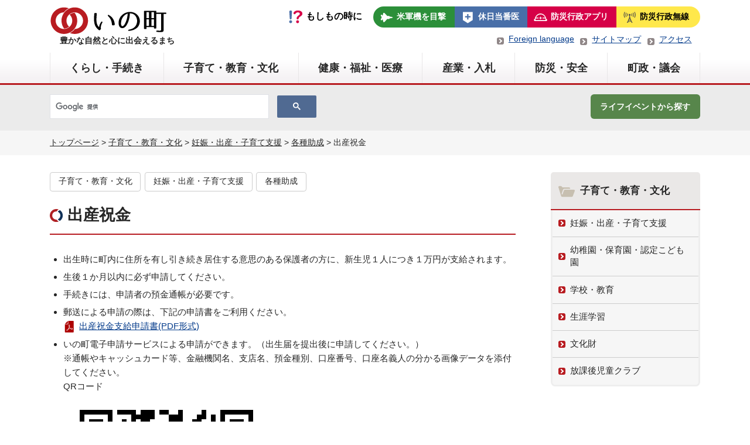

--- FILE ---
content_type: text/html; charset=UTF-8
request_url: https://www.town.ino.kochi.jp/kosodate/ninshin/ninshin_jyosei/2184/
body_size: 55951
content:
<!doctype html>
<html lang="ja">
    <head>
        <meta charset="UTF-8">
        <meta name="viewport" content="width=device-width, initial-scale=1">
        <link rel="icon" type="image/png" href="https://www.town.ino.kochi.jp/favicon.png">
        <meta name="description" content="高知県いの町「出産祝金」のページです。">
        <title>出産祝金 | 子育て・教育・文化 | 妊娠・出産・子育て支援 | 各種助成 | いの町</title>
<link rel='stylesheet' id='wp-block-library-css'  href='https://www.town.ino.kochi.jp/cms/wp-includes/css/dist/block-library/style.min.css?ver=5.6.16' type='text/css' media='all' />
<link rel='stylesheet' id='contact-form-7-css'  href='https://www.town.ino.kochi.jp/cms/wp-content/plugins/contact-form-7/includes/css/styles.css?ver=5.3.2' type='text/css' media='all' />
<link rel='stylesheet' id='ino-style-css'  href='https://www.town.ino.kochi.jp/cms/wp-content/themes/ino/style.css?ver=202510181000' type='text/css' media='all' />
<script type='text/javascript' src='https://www.town.ino.kochi.jp/cms/wp-includes/js/jquery/jquery.min.js?ver=3.5.1' id='jquery-core-js'></script>
<script type='text/javascript' src='https://www.town.ino.kochi.jp/cms/wp-includes/js/jquery/jquery-migrate.min.js?ver=3.3.2' id='jquery-migrate-js'></script>
<style type="text/css" media="screen">.flexbox {display: -webkit-box;display: -ms-flexbox;display: flex;}</style><style type="text/css">.broken_link, a.broken_link {
	text-decoration: line-through;
}</style>        <link rel="stylesheet" href="https://www.town.ino.kochi.jp/css/old.css?d241029" type="text/css">
        <link rel="stylesheet" media="print" href="https://www.town.ino.kochi.jp/cms/wp-content/themes/ino/print.css" type="text/css">
	<!-- Global site tag (gtag.js) - Google Analytics -->
	<script async src="https://www.googletagmanager.com/gtag/js?id=UA-167965285-1"></script>
	<script>
	  window.dataLayer = window.dataLayer || [];
	  function gtag(){dataLayer.push(arguments);}
	  gtag('js', new Date());

	  gtag('config', 'UA-167965285-1');
	</script>
<!-- Google tag (gtag.js) -->
<script async src="https://www.googletagmanager.com/gtag/js?id=G-6NB8Z6EW71"></script>
<script>
  window.dataLayer = window.dataLayer || [];
  function gtag(){dataLayer.push(arguments);}
  gtag('js', new Date());

  gtag('config', 'G-6NB8Z6EW71');
</script>
    </head>
    <body class="post-template-default single single-post postid-2184 single-format-standard">
        <!-- <a class="skip-link screen-reader-text" href="#content">Skip to content</a> -->
        <header id="header">
            <div id="header_logo" class="content_layout flexbox">
                <div id="logo_block">
                                        <p id="logo_block-logo"><a href="https://www.town.ino.kochi.jp/">いの町</a></p>
                                                            <span>豊かな自然と心に出会えるまち</span>
                                    </div>
                <div>
                    <nav id="globalsubnav">
                        <div class="item_if">もしもの時に</div>
                                                <ul id="globalsub_menu" class="flexbox">
                            <li class="item_airplane"><a href="https://www.town.ino.kochi.jp/bousai/bousai_hogo/6129/">米軍機を目撃</a></li>
                            <li class="item_hospital"><a href="https://www.town.ino.kochi.jp/pdf/koho/202601/koho.pdf#page=7" target="_blank">休日当番医</a></li>
                            <li class="item_prevention"><a href="https://www.town.ino.kochi.jp/bousai/bousai2/shoubou_saigai/7729/">防災行政アプリ</a></li>
                            <li class="item_hosou"><a href="https://www.town.ino.kochi.jp/bousai/bousai2/shoubou_saigai/7654/">防災行政無線</a></li>
                        </ul>
                    </nav>
                    <div>
                        <ul class="ul-header-subnav">
                            <li><a href="https://www.town.ino.kochi.jp/chosei/kohokocho/8843/">Foreign language</a></li>
                            <li><a href="https://www.town.ino.kochi.jp/sitemap/">サイトマップ</a></li>
                            <li><a href="https://www.town.ino.kochi.jp/chosei/chouseijoho/4899/">アクセス</a></li>
                        </ul>
                    </div>
                </div>
            </div>
            <div  id="sp_menu_btn">
                <div>
                    <span>&nbsp;</span>
                    <span>&nbsp;</span>
                    <span>&nbsp;</span>
                </div>
                <p>MENU</p>
            </div>
            <div id="form_sp">
<script async src="https://cse.google.com/cse.js?cx=22d90c278fdf84283">
</script>
<div class="gcse-search"></div>
            </div>
            <div class="menu_area">
                            <nav id="globalnav" aria-label="メニュー">
                    <ul id="header_menu" class="content_layout flexbox">
                        <li><span class="mb_menu">くらし・手続き</span><a href="https://www.town.ino.kochi.jp/kurashi/#main_page" class="pc_menu">くらし・手続き</a><div class="globalnav-sub">
<div class="mb"><a href="https://www.town.ino.kochi.jp/kurashi/#main_page">「くらし・手続き」の一覧</a></div>
<div class="sub_list_main">
<ul>
<li><a href="https://www.town.ino.kochi.jp/kurashi/kyufukin/#main_page" class="menu_main">各種給付金</a>
<ul class="child-list">
<li><a href ="https://www.town.ino.kochi.jp/kosodate/ninshin/14973/">物価高対応子育て応援手当について</a></li><li><a href ="https://www.town.ino.kochi.jp/kurashi/kyufukin/14137/">令和７年度定額減税補足給付金（不足額給付）について【受付は終了しました。】</a></li></ul>
</li>
<li><a href="https://www.town.ino.kochi.jp/kurashi/koseki/#main_page" class="menu_main">戸籍・住民手続き</a>
<ul class="child-list">
<li><a href="https://www.town.ino.kochi.jp/kurashi/koseki/mynumbercard/#main_page">通知カード・マイナンバーカード</a></li>
<li><a href="https://www.town.ino.kochi.jp/kurashi/koseki/inkantoroku/#main_page">印鑑登録</a></li>
<li><a href="https://www.town.ino.kochi.jp/kurashi/koseki/koseki_syoumei/#main_page">住民票</a></li>
<li><a href="https://www.town.ino.kochi.jp/kurashi/koseki/kosekikankei/#main_page">戸籍</a></li>
<li><a href="https://www.town.ino.kochi.jp/kurashi/koseki/kosekitodoke/#main_page">戸籍に関する証明・住民票等の郵送請求</a></li>
<li><a href="https://www.town.ino.kochi.jp/kurashi/koseki/juminido/#main_page">住民異動</a></li>
<li><a href="https://www.town.ino.kochi.jp/kurashi/koseki/gaikokujin/#main_page">外国人住民の方へ</a></li>
<li><a href="https://www.town.ino.kochi.jp/kurashi/koseki/kakusyu/#main_page">各種届出</a></li>
<li><a href ="https://www.town.ino.kochi.jp/kurashi/koseki/2176/">各種証明手数料</a></li></ul>
</li>
<li><a href="https://www.town.ino.kochi.jp/kurashi/zeikin/#main_page" class="menu_main">税金</a>
<ul class="child-list">
<li><a href="https://www.town.ino.kochi.jp/kurashi/zeikin/nouzei/#main_page">納税</a></li>
<li><a href="https://www.town.ino.kochi.jp/kurashi/zeikin/chominzei/#main_page">町民税</a></li>
<li><a href="https://www.town.ino.kochi.jp/kurashi/zeikin/koteshisan/#main_page">固定資産税</a></li>
<li><a href="https://www.town.ino.kochi.jp/kurashi/zeikin/keijidoshazei/#main_page">軽自動車税</a></li>
<li><a href ="https://www.town.ino.kochi.jp/kurashi/zeikin/14696/">不動産公売（差押不動産の売却）</a></li><li><a href ="https://www.town.ino.kochi.jp/kurashi/zeikin/13584/">入湯税</a></li><li><a href ="https://www.town.ino.kochi.jp/kurashi/zeikin/11235/">適格請求書（インボイス）発行事業者の登録番号について</a></li><li><a href ="https://www.town.ino.kochi.jp/kurashi/zeikin/2197/">国民健康保険税</a></li><li><a href ="https://www.town.ino.kochi.jp/kurashi/zeikin/2202/">各種証明</a></li><li><a href ="https://www.town.ino.kochi.jp/kurashi/zeikin/4167/">インターネット公売</a></li></ul>
</li>
<li><a href="https://www.town.ino.kochi.jp/kurashi/kokumin/#main_page" class="menu_main">国民健康保険・年金</a>
<ul class="child-list">
<li><a href="https://www.town.ino.kochi.jp/kurashi/kokumin/kokuho/#main_page">国民健康保険</a></li>
<li><a href ="https://www.town.ino.kochi.jp/kurashi/kokumin/1948/">福祉医療</a></li><li><a href ="https://www.town.ino.kochi.jp/kurashi/kokumin/2076/">国民年金</a></li><li><a href ="https://www.town.ino.kochi.jp/kurashi/kokumin/1949/">後期高齢者医療</a></li><li><a href ="https://www.town.ino.kochi.jp/kurashi/kokumin/2146/">農業者年金</a></li></ul>
</li>
<li><a href="https://www.town.ino.kochi.jp/kurashi/suidogesuido/#main_page" class="menu_main">水道・下水道</a>
<ul class="child-list">
<li><a href="https://www.town.ino.kochi.jp/kurashi/suidogesuido/kankyo_suido/#main_page">上水道</a></li>
<li><a href="https://www.town.ino.kochi.jp/kurashi/suidogesuido/kankyo_gesui/#main_page">下水道</a></li>
</ul>
</li>
<li><a href="https://www.town.ino.kochi.jp/kurashi/gomi/#main_page" class="menu_main">ごみ・リサイクル</a>
<ul class="child-list">
<li><a href ="https://www.town.ino.kochi.jp/kurashi/gomi/11291/">使わなくなった製品は、ごみとして出す前にリユースで有効活用しましょう</a></li><li><a href ="https://www.town.ino.kochi.jp/kurashi/gomi/11728/">いの町災害時のごみの出し方ガイドブック</a></li><li><a href ="https://www.town.ino.kochi.jp/kurashi/gomi/11293/">事業所の皆さまへのお願い<small>～ごみの減量のためにできること～</small></a></li><li><a href ="https://www.town.ino.kochi.jp/kurashi/gomi/1950/">廃食油の回収をします</a></li><li><a href ="https://www.town.ino.kochi.jp/kurashi/gomi/1983/">家電４品目（テレビ、冷蔵庫など）の処分について</a></li><li><a href ="https://www.town.ino.kochi.jp/kurashi/gomi/9016/">ごみ収集日程</a></li><li><a href ="https://www.town.ino.kochi.jp/kurashi/gomi/9014/">いの町ごみの分別マニュアル</a></li><li><a href ="https://www.town.ino.kochi.jp/kurashi/gomi/1973/">いの町災害廃棄物処理計画</a></li><li><a href ="https://www.town.ino.kochi.jp/kurashi/gomi/7561/">いの町高齢者等ごみ出し支援事業（ふれあい収集）</a></li><li><a href ="https://www.town.ino.kochi.jp/kurashi/gomi/1954/">ごみの出し方</a></li></ul>
</li>
<li><a href="https://www.town.ino.kochi.jp/kurashi/kankyo_kankyo/#main_page" class="menu_main">環境</a>
<ul class="child-list">
<li><a href ="https://www.town.ino.kochi.jp/kurashi/kankyo_kankyo/14655/">相生浄化施設</a></li><li><a href ="https://www.town.ino.kochi.jp/kurashi/kankyo_kankyo/14354/">SDGs債への投資について</a></li><li><a href ="https://www.town.ino.kochi.jp/kurashi/kankyo_kankyo/12779/">指定暑熱避難施設（クーリングシェルター）を指定しました</a></li><li><a href ="https://www.town.ino.kochi.jp/kurashi/kankyo_kankyo/12088/">令和7年度分『いの町住宅用太陽光発電設備等導入補助金』について</a></li><li><a href ="https://www.town.ino.kochi.jp/kurashi/kankyo_kankyo/12718/">『いの町住宅断熱改修費補助金』について</a></li><li><a href ="https://www.town.ino.kochi.jp/kurashi/kankyo_kankyo/10560/">SDGs債への投資について</a></li><li><a href ="https://www.town.ino.kochi.jp/kurashi/kankyo_kankyo/10426/">環境負荷を見える化する「web版環境パスポート」のご案内</a></li><li><a href ="https://www.town.ino.kochi.jp/kurashi/kankyo_kankyo/10033/">家庭エコ診断制度「うちエコ診断」のご案内</a></li><li><a href ="https://www.town.ino.kochi.jp/kurashi/kankyo_kankyo/9679/">除草剤や農薬の適正使用をお願いします</a></li><li><a href ="https://www.town.ino.kochi.jp/kurashi/kankyo_kankyo/9358/">野焼きは法律で禁止されています</a></li></ul>
</li>
<li><a href="https://www.town.ino.kochi.jp/kurashi/kurashi_tatemono/#main_page" class="menu_main">土地・建物・住宅</a>
<ul class="child-list">
<li><a href ="https://www.town.ino.kochi.jp/kurashi/kurashi_tatemono/11511/">【期間募集】公募抽選による町有地貸付を行います（四国銀行伊野支店横）</a></li><li><a href ="https://www.town.ino.kochi.jp/kurashi/kurashi_tatemono/13439/">【入居者募集】移住定住用中間管理住宅（第10号・長沢）の入居者を募集します</a></li><li><a href ="https://www.town.ino.kochi.jp/kurashi/kurashi_tatemono/9452/">【完売御礼】沖田地区行政分譲地</a></li><li><a href ="https://www.town.ino.kochi.jp/kurashi/kurashi_tatemono/2031/">いの町地籍調査について</a></li><li><a href ="https://www.town.ino.kochi.jp/kurashi/kurashi_tatemono/1757/">町営住宅</a></li><li><a href ="https://www.town.ino.kochi.jp/kurashi/kurashi_tatemono/5646/">吾北地区清水団地宅地分譲受付中</a></li></ul>
</li>
<li><a href="https://www.town.ino.kochi.jp/kurashi/pet/#main_page" class="menu_main">ペット・動物関連</a>
<ul class="child-list">
<li><a href="https://www.town.ino.kochi.jp/kurashi/pet/pet_seminar/#main_page">セミナー等のご案内</a></li>
<li><a href="https://www.town.ino.kochi.jp/kurashi/pet/choju/#main_page">野生動物</a></li>
<li><a href ="https://www.town.ino.kochi.jp/kurashi/pet/14864/">高知県地域猫活動等不妊去勢手術推進事業費補助金のお知らせ（令和7年度）</a></li><li><a href ="https://www.town.ino.kochi.jp/kurashi/pet/11025/">飼い主が不明の動物の死体処理について</a></li><li><a href ="https://www.town.ino.kochi.jp/kurashi/pet/9505/">動物を遺棄・虐待することは犯罪です</a></li><li><a href ="https://www.town.ino.kochi.jp/kurashi/pet/1980/">ペット(犬)</a></li><li><a href ="https://www.town.ino.kochi.jp/kurashi/pet/1981/">ペット(猫)</a></li><li><a href ="https://www.town.ino.kochi.jp/kurashi/pet/1982/">ペットの災害対策</a></li></ul>
</li>
<li><a href="https://www.town.ino.kochi.jp/kurashi/sodan/#main_page" class="menu_main">各種相談</a>
<ul class="child-list">
<li><a href ="https://www.town.ino.kochi.jp/kurashi/sodan/14760/">国・地方共通相談チャットボット（Govbot：ガボット）をご活用ください</a></li><li><a href ="https://www.town.ino.kochi.jp/kurashi/sodan/14340/">犯罪にあわれた方へ～一人で悩まず、まずはご相談ください！～</a></li><li><a href ="https://www.town.ino.kochi.jp/kurashi/sodan/13814/">出会いマッチング応援事業補助金について</a></li><li><a href ="https://www.town.ino.kochi.jp/kurashi/sodan/13520/">流産・死産を経験された方、赤ちゃんをなくされた方へ</a></li><li><a href ="https://www.town.ino.kochi.jp/kurashi/sodan/12711/">休日納付相談について</a></li><li><a href ="https://www.town.ino.kochi.jp/kurashi/sodan/1856/">困ったときの相談窓口</a></li><li><a href ="https://www.town.ino.kochi.jp/kurashi/sodan/2225/">納付相談</a></li></ul>
</li>
<li><a href="https://www.town.ino.kochi.jp/kurashi/traffic/#main_page" class="menu_main">公共交通</a>
<ul class="child-list">
<li><a href ="https://www.town.ino.kochi.jp/kurashi/traffic/1756/">町営バス（伊野地区）</a></li><li><a href ="https://www.town.ino.kochi.jp/kurashi/traffic/12339/">町営バス（本川地区）</a></li><li><a href ="https://www.town.ino.kochi.jp/kurashi/traffic/11946/">路面電車・路線バス通学定期券半額応援キャンペーン</a></li><li><a href ="https://www.town.ino.kochi.jp/kurashi/traffic/8778/">いの町地域公共交通活性化協議会</a></li></ul>
</li>
</ul>
<div id="sub_list_block1" class="sub_list_block"></div>
</div>
</div>
</li>
<li><span class="mb_menu">子育て・教育・文化</span><a href="https://www.town.ino.kochi.jp/kosodate/#main_page" class="pc_menu">子育て・教育・文化</a><div class="globalnav-sub">
<div class="mb"><a href="https://www.town.ino.kochi.jp/kosodate/#main_page">「子育て・教育・文化」の一覧</a></div>
<div class="sub_list_main">
<ul>
<li><a href="https://www.town.ino.kochi.jp/kosodate/ninshin/#main_page" class="menu_main">妊娠・出産・子育て支援</a>
<ul class="child-list">
<li><a href="https://www.town.ino.kochi.jp/kosodate/ninshin/ninshin_jyosei/#main_page">各種助成</a></li>
<li><a href="https://www.town.ino.kochi.jp/kosodate/ninshin/ninshin_support/#main_page">ファミリーサポート・子育て支援センター</a></li>
<li><a href ="https://www.town.ino.kochi.jp/kosodate/ninshin/14973/">物価高対応子育て応援手当について</a></li><li><a href ="https://www.town.ino.kochi.jp/kosodate/ninshin/14661/">令和7年度 第1回いの町子ども・子育て会議を開催しました</a></li><li><a href ="https://www.town.ino.kochi.jp/kosodate/ninshin/13533/">令和6年度 第3回いの町子ども・子育て会議を開催しました</a></li><li><a href ="https://www.town.ino.kochi.jp/kosodate/ninshin/13230/">令和6年度 第2回いの町子ども・子育て会議を開催しました</a></li><li><a href ="https://www.town.ino.kochi.jp/kosodate/ninshin/12774/">令和6年度第1回いの町子ども・子育て会議を開催しました</a></li><li><a href ="https://www.town.ino.kochi.jp/kosodate/ninshin/12009/">特定教育・保育施設及び特定地域型保育事業所並びに特定子ども・子育て支援施設の確認に係る公示</a></li><li><a href ="https://www.town.ino.kochi.jp/kosodate/ninshin/11875/">令和5年度いの町子ども・子育て会議を開催しました</a></li><li><a href ="https://www.town.ino.kochi.jp/kosodate/ninshin/10866/">いの町産後ケア事業、産後のお母さんをサポートします</a></li></ul>
</li>
<li><a href="https://www.town.ino.kochi.jp/kosodate/hoiku/#main_page" class="menu_main">幼稚園・保育園・認定こども園</a>
<ul class="child-list">
<li><a href ="https://www.town.ino.kochi.jp/kosodate/hoiku/10633/">保育施設の空き状況について</a></li><li><a href ="https://www.town.ino.kochi.jp/kosodate/hoiku/14793/">令和7年度家庭的保育事業等指導監査結果</a></li><li><a href ="https://www.town.ino.kochi.jp/kosodate/hoiku/13680/">乳児等通園支援事業（こども誰でも通園制度）</a></li><li><a href ="https://www.town.ino.kochi.jp/kosodate/hoiku/13313/">令和6年度園評価アンケート結果</a></li><li><a href ="https://www.town.ino.kochi.jp/kosodate/hoiku/13152/">令和６年度家庭的保育事業等指導監査結果</a></li><li><a href ="https://www.town.ino.kochi.jp/kosodate/hoiku/10768/">病後児保育施設の利用登録について</a></li><li><a href ="https://www.town.ino.kochi.jp/kosodate/hoiku/11765/">令和5年度園評価アンケート結果</a></li><li><a href ="https://www.town.ino.kochi.jp/kosodate/hoiku/11600/">令和5年度家庭的保育事業等指導監査結果</a></li><li><a href ="https://www.town.ino.kochi.jp/kosodate/hoiku/10496/">慣らし保育へのご協力のお願い</a></li><li><a href ="https://www.town.ino.kochi.jp/kosodate/hoiku/9576/">届出認可外保育施設に入所している方の多子世帯保育料軽減事業について</a></li></ul>
</li>
<li><a href="https://www.town.ino.kochi.jp/kosodate/gakko/#main_page" class="menu_main">学校・教育</a>
<ul class="child-list">
<li><a href="https://www.town.ino.kochi.jp/kosodate/gakko/kyoiku_kotu/#main_page">通学の安全対策</a></li>
<li><a href="https://www.town.ino.kochi.jp/kosodate/gakko/kyoiku_ino/#main_page">いの町の教育</a></li>
<li><a href ="https://www.town.ino.kochi.jp/kosodate/gakko/7527/">町立小学校・中学校及び教育関係施設等一覧</a></li><li><a href ="https://www.town.ino.kochi.jp/kosodate/gakko/2032/">小学校・中学校の入学・転校等</a></li><li><a href ="https://www.town.ino.kochi.jp/kosodate/gakko/2060/">県立高知追手前高等学校吾北分校支援事業</a></li></ul>
</li>
<li><a href="https://www.town.ino.kochi.jp/kosodate/shogaigakushu/#main_page" class="menu_main">生涯学習</a>
<ul class="child-list">
<li><a href ="https://www.town.ino.kochi.jp/kosodate/shogaigakushu/14704/">令和7年度 冬の生涯学習講座のご案内</a></li><li><a href ="https://www.town.ino.kochi.jp/kosodate/shogaigakushu/14832/">令和7年度いの文化浴事業のご案内</a></li><li><a href ="https://www.town.ino.kochi.jp/kosodate/shogaigakushu/13808/">令和7年度 いの町民講座のご案内</a></li><li><a href ="https://www.town.ino.kochi.jp/kosodate/shogaigakushu/13967/">社会教育施設及び社会体育施設における気象警報等発表時の臨時 閉館（閉所）判断基準について</a></li><li><a href ="https://www.town.ino.kochi.jp/kosodate/shogaigakushu/13784/">令和7年度 春の生涯学習講座のご案内</a></li><li><a href ="https://www.town.ino.kochi.jp/kosodate/shogaigakushu/13744/">いの町成人式～二十歳の集い～ご案内</a></li><li><a href ="https://www.town.ino.kochi.jp/kosodate/shogaigakushu/12772/">「地域と学校の連携・協働体制構築事業」の重点目標の設定について</a></li><li><a href ="https://www.town.ino.kochi.jp/kosodate/shogaigakushu/9009/">成年年齢引き下げに伴う令和4年度以降の成人式について</a></li></ul>
</li>
<li><a href="https://www.town.ino.kochi.jp/kosodate/bunka/#main_page" class="menu_main">文化財</a>
<ul class="child-list">
<li><a href ="https://www.town.ino.kochi.jp/kosodate/bunka/10847/">埋蔵文化財包蔵地における土木工事等の取扱について</a></li><li><a href ="https://www.town.ino.kochi.jp/kosodate/bunka/10809/">文化財建造物等における火気管理の徹底について</a></li><li><a href ="https://www.town.ino.kochi.jp/kosodate/bunka/4881/">いの町の文化財</a></li></ul>
</li>
<li><a href="https://www.town.ino.kochi.jp/kosodate/gakudohoiku/#main_page" class="menu_main">放課後児童クラブ</a>
<ul class="child-list">
<li><a href ="https://www.town.ino.kochi.jp/kosodate/gakudohoiku/13513/">放課後児童クラブ</a></li><li><a href ="https://www.town.ino.kochi.jp/chosei/chouseijoho/koho_jinji/6964/">放課後児童クラブ支援員の募集について</a></li></ul>
</li>
</ul>
<div id="sub_list_block2" class="sub_list_block"></div>
</div>
</div>
</li>
<li><span class="mb_menu">健康・福祉・医療</span><a href="https://www.town.ino.kochi.jp/hoken/#main_page" class="pc_menu">健康・福祉・医療</a><div class="globalnav-sub">
<div class="mb"><a href="https://www.town.ino.kochi.jp/hoken/#main_page">「健康・福祉・医療」の一覧</a></div>
<div class="sub_list_main">
<ul>
<li><a href="https://www.town.ino.kochi.jp/hoken/hoken_yobou/#main_page" class="menu_main">予防接種・感染症対策</a>
<ul class="child-list">
<li><a href="https://www.town.ino.kochi.jp/hoken/hoken_yobou/hoken_taisaku/#main_page">感染症対策</a></li>
<li><a href ="https://www.town.ino.kochi.jp/hoken/hoken_yobou/1855/">予防接種</a></li></ul>
</li>
<li><a href="https://www.town.ino.kochi.jp/hoken/koreishafukushi/#main_page" class="menu_main">高齢者支援・介護保険制度</a>
<ul class="child-list">
<li><a href="https://www.town.ino.kochi.jp/hoken/koreishafukushi/koreisha_shien/#main_page">高齢者支援</a></li>
<li><a href="https://www.town.ino.kochi.jp/hoken/koreishafukushi/kaigohoken/#main_page">介護保険</a></li>
<li><a href ="https://www.town.ino.kochi.jp/hoken/koreishafukushi/11904/">「いの町高齢者福祉計画・第９期介護保険事業計画（案）」へのご意見に対する考え方</a></li></ul>
</li>
<li><a href="https://www.town.ino.kochi.jp/hoken/hoken_shogai/#main_page" class="menu_main">障害福祉</a>
<ul class="child-list">
<li><a href="https://www.town.ino.kochi.jp/hoken/hoken_shogai/hoken_buppin/#main_page">障害者就労施設等からの物品等の調達</a></li>
<li><a href="https://www.town.ino.kochi.jp/hoken/hoken_shogai/shogai_seido/#main_page">障害福祉制度</a></li>
</ul>
</li>
<li><a href="https://www.town.ino.kochi.jp/hoken/iryo/#main_page" class="menu_main">医療</a>
<ul class="child-list">
<li><a href ="https://www.town.ino.kochi.jp/hoken/iryo/14533/">がん患者アピアランスケア支援事業ついて</a></li><li><a href ="https://www.town.ino.kochi.jp/hoken/iryo/1894/">不育症及び不妊治療費助成について</a></li><li><a href ="https://www.town.ino.kochi.jp/hoken/iryo/4515/">化学物質過敏症</a></li><li><a href ="https://www.town.ino.kochi.jp/hoken/iryo/1895/">いの町骨髄・末梢血幹細胞移植促進事業費補助金</a></li></ul>
</li>
<li><a href="https://www.town.ino.kochi.jp/hoken/kenko/#main_page" class="menu_main">健康づくり</a>
<ul class="child-list">
<li><a href ="https://www.town.ino.kochi.jp/hoken/kenko/13691/">健康に関する相談</a></li><li><a href ="https://www.town.ino.kochi.jp/hoken/kenko/13619/">令和7年度いの町健康ガイド</a></li><li><a href ="https://www.town.ino.kochi.jp/hoken/kenko/9173/">健康チャレンジ日記帳にトライしてみませんか？</a></li><li><a href ="https://www.town.ino.kochi.jp/hoken/kenko/10993/">熱中症予防について</a></li><li><a href ="https://www.town.ino.kochi.jp/hoken/kenko/1854/">成人検診</a></li><li><a href ="https://www.town.ino.kochi.jp/hoken/kenko/6762/">こころの相談窓口</a></li></ul>
</li>
</ul>
<div id="sub_list_block3" class="sub_list_block"></div>
</div>
</div>
</li>
<li><span class="mb_menu">産業・入札</span><a href="https://www.town.ino.kochi.jp/shigoto/#main_page" class="pc_menu">産業・入札</a><div class="globalnav-sub">
<div class="mb"><a href="https://www.town.ino.kochi.jp/shigoto/#main_page">「産業・入札」の一覧</a></div>
<div class="sub_list_main">
<ul>
<li><a href="https://www.town.ino.kochi.jp/shigoto/siteikannri/#main_page" class="menu_main">指定管理者</a>
<ul class="child-list">
<li><a href ="https://www.town.ino.kochi.jp/shigoto/siteikannri/14156/">指定管理者の選定結果</a></li><li><a href ="https://www.town.ino.kochi.jp/shigoto/siteikannri/13244/">いの町公の施設の指定管理者</a></li></ul>
</li>
<li><a href="https://www.town.ino.kochi.jp/shigoto/shoko/#main_page" class="menu_main">商工</a>
<ul class="child-list">
<li><a href="https://www.town.ino.kochi.jp/shigoto/shoko/sangyo_shien/#main_page">各種支援制度</a></li>
<li><a href ="https://www.town.ino.kochi.jp/shigoto/shoko/14604/">いの町事業所LED照明導入促進事業費補助金</a></li><li><a href ="https://www.town.ino.kochi.jp/shigoto/shoko/2098/">先端設備等に係る固定資産税の特例措置について</a></li></ul>
</li>
<li><a href="https://www.town.ino.kochi.jp/shigoto/nyusatu/#main_page" class="menu_main">入札・契約</a>
<ul class="child-list">
<li><a href ="https://www.town.ino.kochi.jp/shigoto/nyusatu/14820/">町有林の立木売払いについて</a></li><li><a href ="https://www.town.ino.kochi.jp/shigoto/nyusatu/14529/">仁淀川下流衛生事務組合衛生センター建設工事にかかる公募型指名競争 入札の実施について</a></li><li><a href ="https://www.town.ino.kochi.jp/shigoto/nyusatu/14121/">電子入札について</a></li><li><a href ="https://www.town.ino.kochi.jp/shigoto/nyusatu/8546/">町有財産（土地・建物）の売却について</a></li><li><a href ="https://www.town.ino.kochi.jp/shigoto/nyusatu/10999/">電子契約の導入について</a></li><li><a href ="https://www.town.ino.kochi.jp/shigoto/nyusatu/9555/">〇分収造林契約に係る造林木売払いについて</a></li><li><a href ="https://www.town.ino.kochi.jp/shigoto/nyusatu/1996/">一般競争（指名競争）入札参加資格審査申請</a></li><li><a href ="https://www.town.ino.kochi.jp/shigoto/nyusatu/9111/">「競争入札参加者の選定に係る町内業者及び準町内業者の取扱い要領」の制定について</a></li><li><a href ="https://www.town.ino.kochi.jp/shigoto/nyusatu/2017/">入札時における工事費内訳書の提出について</a></li><li><a href ="https://www.town.ino.kochi.jp/shigoto/nyusatu/1990/">総合評価方式入札関係様式</a></li></ul>
</li>
<li><a href="https://www.town.ino.kochi.jp/shigoto/kanko/#main_page" class="menu_main">観光</a>
<ul class="child-list">
<li><a href="https://www.town.ino.kochi.jp/shigoto/kanko/kanko_info/#main_page">お知らせ</a></li>
<li><a href ="https://www.town.ino.kochi.jp/shigoto/kanko/10060/">山岳観光道路情報</a></li><li><a href ="https://www.town.ino.kochi.jp/shigoto/kanko/2164/">しらさ峠、寒風山ライブカメラ</a></li><li><a href ="https://www.town.ino.kochi.jp/shigoto/kanko/2157/">石鎚山系連携事業について</a></li><li><a href ="https://www.town.ino.kochi.jp/shigoto/kanko/1817/">連携事業の効果検証・評価について</a></li></ul>
</li>
<li><a href="https://www.town.ino.kochi.jp/shigoto/ringyo/#main_page" class="menu_main">林業</a>
<ul class="child-list">
<li><a href="https://www.town.ino.kochi.jp/shigoto/ringyo/ringyo_todokede/#main_page">届出・証明など</a></li>
<li><a href="https://www.town.ino.kochi.jp/shigoto/ringyo/ringyo_shinkou/#main_page">林業振興</a></li>
<li><a href="https://www.town.ino.kochi.jp/shigoto/ringyo/ringyo_event_date/#main_page">イベントなど</a></li>
<li><a href ="https://www.town.ino.kochi.jp/shigoto/ringyo/14158/">放置竹林整備への取組</a></li><li><a href ="https://www.town.ino.kochi.jp/shigoto/ringyo/7251/">いの町森林整備計画</a></li><li><a href ="https://www.town.ino.kochi.jp/shigoto/ringyo/8202/">町有林</a></li><li><a href ="https://www.town.ino.kochi.jp/shigoto/ringyo/6496/">森林環境譲与税を活用した取組の公表</a></li></ul>
</li>
<li><a href="https://www.town.ino.kochi.jp/shigoto/nogyo/#main_page" class="menu_main">農業</a>
<ul class="child-list">
<li><a href="https://www.town.ino.kochi.jp/shigoto/nogyo/nogyo_keikaku/#main_page">事業・計画</a></li>
<li><a href="https://www.town.ino.kochi.jp/shigoto/nogyo/nogyo_info/#main_page">お知らせ</a></li>
<li><a href="https://www.town.ino.kochi.jp/shigoto/nogyo/nogyoiinkai/#main_page">いの町農業委員会</a></li>
<li><a href ="https://www.town.ino.kochi.jp/shigoto/nogyo/11331/">いの町肥料価格等高騰対策補助金</a></li><li><a href ="https://www.town.ino.kochi.jp/kurashi/11333/">いの町農業経営に係る電気料金及び燃料高騰対策補助金</a></li><li><a href ="https://www.town.ino.kochi.jp/shigoto/nogyo/13877/">いの町狩猟免許取得補助金</a></li><li><a href ="https://www.town.ino.kochi.jp/shigoto/nogyo/2027/">いの町集落活性化事業費補助金</a></li></ul>
</li>
<li><a href="https://www.town.ino.kochi.jp/shigoto/kensetsu/#main_page" class="menu_main">建設</a>
<ul class="child-list">
<li><a href="https://www.town.ino.kochi.jp/shigoto/kensetsu/kensetsu_kohyo/#main_page">橋梁・トンネル点検結果の公表</a></li>
<li><a href ="https://www.town.ino.kochi.jp/shigoto/kensetsu/13836/">地方創生道整備推進交付金の中間評価の公表</a></li><li><a href ="https://www.town.ino.kochi.jp/shigoto/kensetsu/12440/">仁淀川水系河川整備計画を変更します</a></li><li><a href ="https://www.town.ino.kochi.jp/shigoto/kensetsu/12060/">いの町水上オートバイ等の安全な利用の促進に関する条例について</a></li><li><a href ="https://www.town.ino.kochi.jp/shigoto/kensetsu/11288/">いの町大規模盛土造成地における宅地耐震化の取り組みについて</a></li><li><a href ="https://www.town.ino.kochi.jp/shigoto/kensetsu/10940/">いの町土砂災害特別警戒区域内住宅建替等支援事業費補助金</a></li><li><a href ="https://www.town.ino.kochi.jp/shigoto/kensetsu/10938/">いの町住宅等土砂災害対策改修支援事業費補助金</a></li><li><a href ="https://www.town.ino.kochi.jp/shigoto/kensetsu/10886/">いの町雨水浸透ます等設置事業の補助金について</a></li><li><a href ="https://www.town.ino.kochi.jp/shigoto/kensetsu/7885/">いの町枝川地区浸水危険区域における建築床高指導条例が公布されました</a></li><li><a href ="https://www.town.ino.kochi.jp/shigoto/kensetsu/7364/">立地適正化計画策定における「立適News」について</a></li></ul>
</li>
<li><a href="https://www.town.ino.kochi.jp/shigoto/machidukuri/#main_page" class="menu_main">まちづくり</a>
<ul class="child-list">
<li><a href ="https://www.town.ino.kochi.jp/shigoto/machidukuri/14266/">伊野駅周辺地区まちづくり未来ビジョンについて</a></li><li><a href ="https://www.town.ino.kochi.jp/shigoto/machidukuri/12761/">【期間延長】いの町トライアル・サウンディング ～いの町の公共空間を自由に暫定利用してみませんか～</a></li><li><a href ="https://www.town.ino.kochi.jp/shigoto/machidukuri/11778/">伊野駅周辺地区まちづくりNewsについて</a></li><li><a href ="https://www.town.ino.kochi.jp/shigoto/machidukuri/2105/">いの町中心市街地活性化協議会</a></li></ul>
</li>
</ul>
<div id="sub_list_block4" class="sub_list_block"></div>
</div>
</div>
</li>
<li><span class="mb_menu">防災・安全</span><a href="https://www.town.ino.kochi.jp/bousai/#main_page" class="pc_menu">防災・安全</a><div class="globalnav-sub">
<div class="mb"><a href="https://www.town.ino.kochi.jp/bousai/#main_page">「防災・安全」の一覧</a></div>
<div class="sub_list_main">
<ul>
<li><a href="https://www.town.ino.kochi.jp/bousai/shoubou_hinan/#main_page" class="menu_main">避難所</a>
<ul class="child-list">
<li><a href ="https://www.town.ino.kochi.jp/bousai/shoubou_hinan/1727/">指定避難所・指定緊急避難場所</a></li><li><a href ="https://www.town.ino.kochi.jp/bousai/shoubou_hinan/8146/">洪水時の緊急避難場所の提供にご協力をお願いします</a></li></ul>
</li>
<li><a href="https://www.town.ino.kochi.jp/bousai/bousai_road/#main_page" class="menu_main">交通安全・防犯</a>
<ul class="child-list">
<li><a href ="https://www.town.ino.kochi.jp/bousai/bousai_road/13857/">いの町特殊詐欺対策電話機購入費補助事業</a></li><li><a href ="https://www.town.ino.kochi.jp/bousai/bousai_road/2069/">いの町自転車用ヘルメット購入費補助金</a></li></ul>
</li>
<li><a href="https://www.town.ino.kochi.jp/bousai/bousai2/#main_page" class="menu_main">防災</a>
<ul class="child-list">
<li><a href="https://www.town.ino.kochi.jp/bousai/bousai2/jisyubousai/#main_page">自主防災組織</a></li>
<li><a href="https://www.town.ino.kochi.jp/bousai/bousai2/shoubou_map/#main_page">防災マップ</a></li>
<li><a href="https://www.town.ino.kochi.jp/bousai/bousai2/shoubou_saigai/#main_page">災害に備えて</a></li>
<li><a href ="https://www.town.ino.kochi.jp/bousai/bousai2/14410/">令和7年度いの町防災訓練 出展参加について</a></li><li><a href ="https://www.town.ino.kochi.jp/bousai/bousai2/12400/">いの町防災人づくり塾</a></li><li><a href ="https://www.town.ino.kochi.jp/bousai/bousai2/13565/">災害用井戸</a></li><li><a href ="https://www.town.ino.kochi.jp/bousai/bousai2/12804/">住まいが災害で被害を受けたときの状況写真の撮影について</a></li><li><a href ="https://www.town.ino.kochi.jp/bousai/bousai2/11076/">被災者支援</a></li><li><a href ="https://www.town.ino.kochi.jp/bousai/bousai2/9297/">防災士資格の取得費用に対する補助金について</a></li><li><a href ="https://www.town.ino.kochi.jp/bousai/bousai2/1729/">災害時の情報伝達体制について</a></li></ul>
</li>
<li><a href="https://www.town.ino.kochi.jp/bousai/bousai_hogo/#main_page" class="menu_main">国民保護</a>
<ul class="child-list">
<li><a href ="https://www.town.ino.kochi.jp/bousai/bousai_hogo/1801/">自衛官等募集事務に係る募集対象者情報の提供について</a></li><li><a href ="https://www.town.ino.kochi.jp/bousai/bousai_hogo/6129/">米軍機と思われる航空機の低空飛行目撃情報について</a></li><li><a href ="https://www.town.ino.kochi.jp/bousai/bousai_hogo/1734/">弾道ミサイル落下時の行動</a></li></ul>
</li>
<li><a href="https://www.town.ino.kochi.jp/bousai/syoubou/#main_page" class="menu_main">消防</a>
<ul class="child-list">
<li><a href ="https://www.town.ino.kochi.jp/bousai/syoubou/13259/">消防団メンバー募集！！</a></li><li><a href ="https://www.town.ino.kochi.jp/bousai/syoubou/12698/">いの町消火栓標識設置における民間活用方式企業募集について</a></li><li><a href ="https://www.town.ino.kochi.jp/bousai/syoubou/5089/">消防団協力事業所制度</a></li><li><a href ="https://www.town.ino.kochi.jp/bousai/syoubou/1808/">住宅用火災警報器設置のお願い</a></li></ul>
</li>
</ul>
<div id="sub_list_block5" class="sub_list_block"></div>
</div>
</div>
</li>
<li><span class="mb_menu">町政・議会</span><a href="https://www.town.ino.kochi.jp/chosei/#main_page" class="pc_menu">町政・議会</a><div class="globalnav-sub">
<div class="mb"><a href="https://www.town.ino.kochi.jp/chosei/#main_page">「町政・議会」の一覧</a></div>
<div class="sub_list_main">
<ul>
<li><a href="https://www.town.ino.kochi.jp/chosei/chouseijoho/#main_page" class="menu_main">町政情報</a>
<ul class="child-list">
<li><a href="https://www.town.ino.kochi.jp/chosei/chouseijoho/koho_jinken/#main_page">人権</a></li>
<li><a href="https://www.town.ino.kochi.jp/chosei/chouseijoho/koho_jinji/#main_page">職員採用・人事</a></li>
<li><a href="https://www.town.ino.kochi.jp/chosei/chouseijoho/reiki/#main_page">例規集</a></li>
<li><a href ="https://www.town.ino.kochi.jp/chosei/chouseijoho/14914/">令和7年度いの町移動販売事業者支援給付金給付事業</a></li><li><a href ="https://www.town.ino.kochi.jp/chosei/chouseijoho/14916/">令和7年度いの町配食サービス事業者支援給付金給付事業</a></li><li><a href ="https://www.town.ino.kochi.jp/chosei/chouseijoho/14179/">2025年公務記録</a></li><li><a href ="https://www.town.ino.kochi.jp/chosei/chouseijoho/14060/">いの町勢要覧</a></li><li><a href ="https://www.town.ino.kochi.jp/chosei/chouseijoho/13716/">総合政策課から各支援事業のお知らせ</a></li><li><a href ="https://www.town.ino.kochi.jp/chosei/chouseijoho/1794/">いの町暮らしの便利帳</a></li><li><a href ="https://www.town.ino.kochi.jp/chosei/chouseijoho/11047/">町長交際費</a></li></ul>
</li>
<li><a href="https://www.town.ino.kochi.jp/chosei/gikai/#main_page" class="menu_main">議会情報</a>
<ul class="child-list">
<li><a href ="https://www.town.ino.kochi.jp/chosei/gikai/9371/">令和7年第4回いの町議会定例会の会議結果を掲載しました。</a></li><li><a href ="https://www.town.ino.kochi.jp/chosei/gikai/4616/">常任委員会・特別委員会の開催日程</a></li><li><a href ="https://www.town.ino.kochi.jp/chosei/gikai/4640/">議会の審査結果など【会議の結果・会期日程】【一般質問通告書】</a></li><li><a href ="https://www.town.ino.kochi.jp/chosei/gikai/5532/">議会だより掲載写真の募集</a></li><li><a href ="https://www.town.ino.kochi.jp/chosei/gikai/5528/">いの町議会ライブ配信</a></li><li><a href ="https://www.town.ino.kochi.jp/chosei/gikai/9332/">いの町議会だよりの表紙等に掲載する写真を募集します</a></li><li><a href ="https://www.town.ino.kochi.jp/chosei/gikai/4631/">町議会の構成</a></li><li><a href ="https://www.town.ino.kochi.jp/chosei/gikai/4634/">町議会議員の紹介</a></li><li><a href ="https://www.town.ino.kochi.jp/chosei/gikai/4620/">町民の皆さまへ</a></li><li><a href ="https://www.town.ino.kochi.jp/chosei/gikai/4628/">町議会の概要</a></li></ul>
</li>
<li><a href="https://www.town.ino.kochi.jp/chosei/kohokocho/#main_page" class="menu_main">広報・広聴</a>
<ul class="child-list">
<li><a href="https://www.town.ino.kochi.jp/chosei/kohokocho/notice/#main_page">情報発信</a></li>
<li><a href="https://www.town.ino.kochi.jp/chosei/kohokocho/propo/#main_page">プロポーザル</a></li>
<li><a href="https://www.town.ino.kochi.jp/chosei/kohokocho/koho_koueki/#main_page">公益通報</a></li>
<li><a href ="https://www.town.ino.kochi.jp/chosei/kohokocho/13391/">井戸端会を開催します！</a></li><li><a href ="https://www.town.ino.kochi.jp/chosei/kohokocho/14930/">新春いの町 走り初め</a></li><li><a href ="https://www.town.ino.kochi.jp/chosei/kohokocho/14896/">ふるさと納税型クラウドファンディング実施のお知らせ 「仁淀川紙のこいのぼり継続プロジェクト」</a></li><li><a href ="https://www.town.ino.kochi.jp/chosei/kohokocho/14859/">いの町立図書館休館のお知らせ（令和8年1月19日（月）～1月26日（月））</a></li><li><a href ="https://www.town.ino.kochi.jp/chosei/kohokocho/14699/">【紙の博物館企画展】「夜の紙博－光る森と冬馬の訪れ－」</a></li><li><a href ="https://www.town.ino.kochi.jp/chosei/kohokocho/14701/">【夜の紙博限定企画】「紙漉きランプ作り体験」</a></li><li><a href ="https://www.town.ino.kochi.jp/chosei/kohokocho/14650/">「健康」に関する啓発図画・ポスター展を開催しています</a></li></ul>
</li>
<li><a href="https://www.town.ino.kochi.jp/chosei/choseikeikaku/#main_page" class="menu_main">計画・財政</a>
<ul class="child-list">
<li><a href="https://www.town.ino.kochi.jp/chosei/choseikeikaku/keikaku_sougousenryaku/#main_page">いの町まち・ひと・しごと創生総合戦略</a></li>
<li><a href="https://www.town.ino.kochi.jp/chosei/choseikeikaku/keikaku_zaisei/#main_page">財政資料</a></li>
<li><a href="https://www.town.ino.kochi.jp/chosei/choseikeikaku/kyoiku_keikaku/#main_page">子育て・教育の計画</a></li>
<li><a href="https://www.town.ino.kochi.jp/chosei/choseikeikaku/hokenkeikaku/#main_page">健康・福祉・医療の計画</a></li>
<li><a href="https://www.town.ino.kochi.jp/chosei/choseikeikaku/toshikeikaku/#main_page">都市計画</a></li>
<li><a href="https://www.town.ino.kochi.jp/chosei/choseikeikaku/sangyo_keikaku/#main_page">産業に関する計画</a></li>
<li><a href="https://www.town.ino.kochi.jp/chosei/choseikeikaku/shoubou_keikaku/#main_page">防災に関する計画</a></li>
<li><a href="https://www.town.ino.kochi.jp/chosei/choseikeikaku/kankyo_keikaku/#main_page">環境に関する計画</a></li>
<li><a href="https://www.town.ino.kochi.jp/chosei/choseikeikaku/keikaku_suido/#main_page">水道・下水道に関する計画</a></li>
<li><a href ="https://www.town.ino.kochi.jp/chosei/choseikeikaku/14968/">高知県消防広域化基本（案）に関する意見公募について</a></li></ul>
</li>
<li><a href="https://www.town.ino.kochi.jp/chosei/senkyo/#main_page" class="menu_main">選挙</a>
<ul class="child-list">
<li><a href ="https://www.town.ino.kochi.jp/chosei/senkyo/14177/">令和7年7月20日執行 第27回参議院議員通常選挙について</a></li><li><a href ="https://www.town.ino.kochi.jp/chosei/senkyo/13895/">令和7年5月18日執行いの町議会議員選挙結果について</a></li><li><a href ="https://www.town.ino.kochi.jp/chosei/senkyo/13650/">令和7年5月18日執行いの町議会議員選挙について</a></li><li><a href ="https://www.town.ino.kochi.jp/chosei/senkyo/12447/">選挙にかかる投票立会人補充員を募集します</a></li><li><a href ="https://www.town.ino.kochi.jp/chosei/senkyo/12836/">令和６年10月20日執行いの町長選挙について</a></li><li><a href ="https://www.town.ino.kochi.jp/chosei/senkyo/11544/">高知県知事選挙のお知らせ</a></li><li><a href ="https://www.town.ino.kochi.jp/chosei/senkyo/11312/">参議院議員補欠選挙及び高知県知事選挙に伴う若者の期日前投票立会人を募集します</a></li><li><a href ="https://www.town.ino.kochi.jp/chosei/senkyo/10697/">高知県議会議員選挙（吾川郡選挙区）は無投票となりました</a></li><li><a href ="https://www.town.ino.kochi.jp/chosei/senkyo/10459/">高知県議会議員選挙のお知らせ</a></li><li><a href ="https://www.town.ino.kochi.jp/chosei/senkyo/9462/">特例郵便等投票について</a></li></ul>
</li>
</ul>
<div id="sub_list_block6" class="sub_list_block"></div>
</div>
</div>
</li>
                    </ul>
                    <div id="mb_btn_close"><span>閉じる</span></div>
                </nav>
            </div>
        </header>
                <div class="searchbox background_color-gray">
            <div class="content_layout flexbox is-flex-between">
                <div class="search">
<div id="form_pc">
<script async src="https://cse.google.com/cse.js?cx=45ffd82e54d2449fd">
</script>
<div class="gcse-searchbox-only"></div>
</div>
                </div>
                <div>
                    <ul class="flexbox">
                        <li><a href="https://www.town.ino.kochi.jp/life/">ライフイベントから探す</a></li>
                        <!--<li><a href="https://www.town.ino.kochi.jp/soshiki/">課から探す</a></li>-->
                    </ul>
                </div>
            </div>
        </div>
        <div class="breadcrumbs background_color-gray2"><nav class="content_layout" role="navigation" aria-label="現在位置"><p class="pankuzu"><a href="https://www.town.ino.kochi.jp">トップページ</a> &gt; <a href="https://www.town.ino.kochi.jp/kosodate/">子育て・教育・文化</a> &gt; <a href="https://www.town.ino.kochi.jp/kosodate/ninshin/">妊娠・出産・子育て支援</a> &gt; <a href="https://www.town.ino.kochi.jp/kosodate/ninshin/ninshin_jyosei/">各種助成</a> &gt; 出産祝金</p></nav></div><main role="main" class="content_page">
    <section id="main_page" class="content_layout flexbox">
        <div id="content_area">
		<ul class="entry-categories categories"><li><a href="https://www.town.ino.kochi.jp/kosodate/"><span>子育て・教育・文化</a></li><li><a href="https://www.town.ino.kochi.jp/kosodate/ninshin/"><span>妊娠・出産・子育て支援</a></li><li><a href="https://www.town.ino.kochi.jp/kosodate/ninshin/ninshin_jyosei/"><span>各種助成</a></li></ul>

<h1 class="content_area-title">出産祝金</h1>
<div class="content_area-body">
    <div class="content_area-entrybody">
    <ul>
<li>出生時に町内に住所を有し引き続き居住する意思のある保護者の方に、新生児１人につき１万円が支給されます。</li>
<li>生後１か月以内に必ず申請してください。</li>
<li>手続きには、申請者の預金通帳が必要です。</li>
<li>郵送による申請の際は、下記の申請書をご利用ください。<br />
<a href="https://www.town.ino.kochi.jp/pdf/post2184_1.pdf" target="_blank" rel="noopener noreferrer">出産祝金支給申請書(PDF形式)</a></li>
<li>いの町電子申請サービスによる申請ができます。（出生届を提出後に申請してください。）<br />
※通帳やキャッシュカード等、金融機関名、支店名、預金種別、口座番号、口座名義人の分かる画像データを添付してください。<br />
QRコード<br />
<img src="https://www.town.ino.kochi.jp/img/post2184_1.png" alt="" /><br />
いの町電子申請サービスのURL<br />
<a href="https://s-kantan.jp/town-ino-kochi-u/offer/offerList_detail.action?tempSeq=4140" target="_blank" rel="noopener">https://s-kantan.jp/town-ino-kochi-u/offer/offerList_detail.action?tempSeq=4140</a></li>
</ul>
    </div>
    <hr class="hr">
    
    <div class="historyback">
        <div id="btn_print">このページを印刷する</div>
        <div id="btn_historyback">前のページ戻る</div>
    </div>
    
    <div class="guide_block sections">
        <h2 class="titleblock_sub">このページに記載されている内容についてのお問い合わせ</h2>
        <div class="inquiry-block">
           
            
            <dl class="inquiry-block-section">
<dt>
<a href="https://www.town.ino.kochi.jp/soshiki/chimin/">
本庁：町民課</a></dt>
<dd>
<ul><li class="tel">088-893-1117</li>
<li class="mail"><a href="https://www.town.ino.kochi.jp/contact/">メールフォーム</a></li>
</ul>
</dd>
</dl>
<dl class="inquiry-block-section">
<dt>
<a href="https://www.town.ino.kochi.jp/soshiki/gohoku_jyumin/">
吾北総合支所：住民福祉課</a></dt>
<dd>
<ul><li class="tel">088-867-2300</li>
<li class="mail"><a href="https://www.town.ino.kochi.jp/contact/">メールフォーム</a></li>
</ul>
</dd>
</dl>
<dl class="inquiry-block-section">
<dt>
<a href="https://www.town.ino.kochi.jp/soshiki/hongawa_jyumin/">
本川総合支所：住民福祉課</a></dt>
<dd>
<ul><li class="tel">088-869-2112</li>
<li class="mail"><a href="https://www.town.ino.kochi.jp/contact/">メールフォーム</a></li>
</ul>
</dd>
</dl>
            <p>開庁日は、月曜日から金曜日（祝日および12月29日から1月3日を除く）です。<br>
                お電話でのお問い合わせは、午前8時30分から午後5時15分までの間にお願いします。</p>
        </div>
    </div>
</div>

        </div>
        <div id="sidebar">
            
<nav role="navigation" aria-label="カテゴリーメニュー">
    <h2 class="sidebar-title">子育て・教育・文化</h2>
<ul class="sidebar_nav">
<li><a href="https://www.town.ino.kochi.jp/kosodate/ninshin/">妊娠・出産・子育て支援</a></li>
<li><a href="https://www.town.ino.kochi.jp/kosodate/hoiku/">幼稚園・保育園・認定こども園</a></li>
<li><a href="https://www.town.ino.kochi.jp/kosodate/gakko/">学校・教育</a></li>
<li><a href="https://www.town.ino.kochi.jp/kosodate/shogaigakushu/">生涯学習</a></li>
<li><a href="https://www.town.ino.kochi.jp/kosodate/bunka/">文化財</a></li>
<li><a href="https://www.town.ino.kochi.jp/kosodate/gakudohoiku/">放課後児童クラブ</a></li>
</ul>
</nav>
        </div>
    </section>
</main><!-- #main -->
<div class="background_color-gray space-h-top">
    <div class="content_layout">
        <ul id="sns_banner" class="flexbox">
            <li><a href="https://san-d.co.jp/" target="_blank" rel="noopener noreferrer">
                <dl class="sns_banner-ad flexbox">
                    <dt><img src="https://www.town.ino.kochi.jp/img/bnr_sun_corp.png" alt="株式会社サン土木コンサルタント"></dt>
                    <dd><p style="font-size: 0.9em;">株式会社<br>サン土木コンサルタント</p><p style="text-align: right;"><small>＜有料広告＞</small></p></dd>
                </dl>
                </a>
            </li>
            <li><a href="https://wooden-toy.net/" target="_blank" rel="noopener noreferrer">
                <dl class="sns_banner-ad flexbox">
                    <dt><img src="https://www.town.ino.kochi.jp/img/bnr_nakayoshi.jpg" alt="なかよしライブラリー"></dt>
                    <dd><p style="font-size: 0.9em;">なかよしライブラリー</p><p style="text-align: right;"><small>＜有料広告＞</small></p></dd>
                </dl>
                </a>
            </li>
            <li><a href="https://campage.jp/sekisuiheim_h/smartheimcityino_inohp" target="_blank" rel="noopener noreferrer">
                <dl class="sns_banner-ad flexbox">
                    <dt><img src="https://www.town.ino.kochi.jp/img/bnr_shc.jpg" alt="セキスイハイム東四国"></dt>
                    <dd><p style="font-size: 0.9em;">セキスイハイム<br>東四国</p><p style="text-align: right;"><small>＜有料広告＞</small></p></dd>
                </dl>
                </a>
            </li>
        </ul>
        <ul id="sns_banner" class="flexbox no_top_banner">
            <li><a href="https://www.town.ino.kochi.jp/chosei/kohokocho/4449/">
                <dl class="sns_banner-ad flexbox">
                    <dt><img src="https://www.town.ino.kochi.jp/cms/wp-content/themes/ino/img/bnr_ad.png" alt="広告募集"></dt>
                    <dd>いの町役場ホームページ等に広告を掲載してみませんか？</dd>
                </dl>
                </a>
            </li>
            <li><a href="https://www.town.ino.kochi.jp/chosei/kohokocho/6906/">
                <dl class="sns_banner-ad flexbox">
                    <dt><img src="https://www.town.ino.kochi.jp/cms/wp-content/themes/ino/img/bnr_youtube.png" alt="YouTube"></dt>
                    <dd>いの町役場公式 YouTube</dd>
                </dl>
                </a>
            </li>
            <li><a href="https://www.town.ino.kochi.jp/chosei/kohokocho/1795/">
                <dl class="sns_banner-ad flexbox">
                    <dt><img src="https://www.town.ino.kochi.jp/cms/wp-content/themes/ino/img/bnr_insta.png" alt="INSTAGURAM"></dt>
                    <dd>いの町役場公式 Instagram</dd>
                </dl>
                </a>
            </li>
        </ul>
    </div>
</div>
<footer id="footer" class="background_color-footer">
    <div id="footer-block" class="content_layout flexbox">
        <div id="footer_map">
            <h2>いの町役場</h2>
            <p>住所：〒781-2192 高知県吾川郡いの町1700-1</p>
            <p>電話：088-893-1111（代表）</p>
            <p>開庁時間：8時30分から17時15分</p>
            <p>（土曜日、日曜日、祝日、休日、年末年始を除く）</p>
        </div>
        <nav id="footer_nav">
            <ul class="flexbox">
                <li><a href="https://www.town.ino.kochi.jp/chosei/chouseijoho/4899/">アクセス</a></li>
                <li><a href="https://www.town.ino.kochi.jp/chosei/chouseijoho/4685/">各課連絡先</a></li>
                <li><a href="https://www.town.ino.kochi.jp/chosei/kohokocho/1795/">公式SNS</a></li>
                <li><a href="https://www.town.ino.kochi.jp/sitemap/">サイトマップ</a></li>
                <li><a href="https://www.town.ino.kochi.jp/chosei/kohokocho/4724/">リンク集</a></li>
                <li><a href="https://www.town.ino.kochi.jp/contact/">お問い合わせ</a></li>
            </ul>
        </nav>
    </div>
</footer>
<div class="copyrightstext">
    &copy; INO TOWN All Rights Reserved
</div>
<script type='text/javascript' id='contact-form-7-js-extra'>
/* <![CDATA[ */
var wpcf7 = {"apiSettings":{"root":"https:\/\/www.town.ino.kochi.jp\/wp-json\/contact-form-7\/v1","namespace":"contact-form-7\/v1"}};
/* ]]> */
</script>
<script type='text/javascript' src='https://www.town.ino.kochi.jp/cms/wp-content/plugins/contact-form-7/includes/js/scripts.js?ver=5.3.2' id='contact-form-7-js'></script>
<div id="pagetop"><div><span></span>PAGE TOP</div></div>
<script src="https://ajax.googleapis.com/ajax/libs/jquery/3.5.1/jquery.min.js"></script>
<script defer src="https://www.town.ino.kochi.jp/cms/wp-content/themes/ino/js/totop.js?date=20250710"></script>
<script defer src="https://www.town.ino.kochi.jp/js/tab_menu.js"></script>
</body>
</html>

--- FILE ---
content_type: text/css
request_url: https://www.town.ino.kochi.jp/css/old.css?d241029
body_size: 12146
content:
.bk_map_1{ background:url(../img/kyoiku16_h27_4.png) no-repeat; height:335px; padding:10px; position:relative;}
.bk_map_2{ background:url(../img/kyoiku16_h27_2.png) no-repeat; height:335px; padding:10px; position:relative;}
.bk_map_3{ background:url(../img/kyoiku16_h27_1_2.png) no-repeat; height:339px; padding:10px; position:relative;}
.bk_map_4{ background:url(../img/kyoiku16_h27_5.png) no-repeat; height:335px; padding:10px; position:relative;}
.bk_map_5{ background:url(../img/kyoiku16_h27_6_2.png) no-repeat; height:353px; padding:10px; position:relative;}
.bk_map_6{ background:url(../img/kyoiku16_h27h29_1_4.png) no-repeat; height:340px; padding:10px; position:relative;}
.bk_map_7{ background:url(../img/kyoiku16_h27_6_3.png) no-repeat; height:354px; padding:10px; position:relative;}
.bk_map_8{ background:url(../img/kurashi_kyoiku16_6_1.png) no-repeat; height:365px; padding:10px; position:relative;}
.bk_map_9{ background:url(../img/kyoiku16_h28_2_3_2.png) no-repeat; height:350px; padding:10px; position:relative;}
.bk_map_10{ background:url(../img/kyoiku16_h28_4_2_5.png) no-repeat; height:420px; padding:10px; position:relative;}
.bk_map_11{ background:url(../img/kyoiku16_h28_1_3_2.png) no-repeat; height:340px; padding:10px; position:relative;}
.bk_map_12{ background:url(../img/kyoiku16_h28_3_2.png) no-repeat; height:365px; padding:10px; position:relative;}
.bk_map_13{ background:url(../img/kyoiku16_h28_2_3_2.png) no-repeat; height:350px; padding:10px; position:relative;}
.bk_map_14{ background:url(../img/kyoiku16_h28_5_2.png) no-repeat; height:370px; padding:10px; position:relative;}


.bk_map_15{ 
    background:url(../img/kyoiku16_h28_4_2_3.png) no-repeat; 
    background-size: contain;
    height:370px; padding:10px; position:relative;}
.bk_map_16{ background:url(../img/kyoiku16_h28_1_3_2.png) no-repeat; height:340px; padding:10px; position:relative;}
.bk_map_17{ background:url(../img/kyoiku16_h28_6_2.png) no-repeat; height:392px; padding:10px; position:relative;}
.bk_map_18{ background:url(../img/kyoiku16_h29_3_2.png) no-repeat; height:364px; padding:10px; position:relative;}
.bk_map_19{ 
    background:url(../img/kyoiku16_h29_4.png) no-repeat; 
    background-size: contain;
    height:360px; 
    padding:10px;
    position:relative;
}
.bk_map_20{ 
    background:url(../img/kyoiku16_h29_4_2.png) no-repeat; 
    height:321px; 
    padding:10px;
    position:relative;
}
.bk_map_21{ 
    background:url(../img/kyoiku16_h29_1_4.png) no-repeat;
    background-size: contain;
    height:341px; padding:10px; position:relative;}
.bk_map_22{ 
    background:url(../img/kyoiku16_h29_3_2.png) no-repeat; 
    background-size: contain;
    height:430px; 
    padding:10px; 
    position:relative;
}
.bk_map_23{ background:url(../img/kyoiku16_h29_2_3.png) no-repeat; 
    background-size: contain;
    height:450px; padding:10px; position:relative;}
.bk_map_24{ background:url(../img/kyoiku16_h29_5_1.png) no-repeat; height:367px; padding:10px; position:relative;}
.bk_map_25{ background:url(../img/kyoiku16_h29_5_2.png) no-repeat; height:367px; padding:10px; position:relative;}
.bk_map_26{ background:url(../img/kyoiku16_h29_5_1.png) no-repeat; height:367px; padding:10px; position:relative;}
.bk_map_27{ background:url(../img/kyoiku16_h29_5_2.png) no-repeat; height:367px; padding:10px; position:relative;}
.bk_map_28{ 
    background:url(../img/kyoiku16_h29_1_4.png) no-repeat; 
    background-size: contain;
    height:400px; 
    padding:10px; 
    position:relative;}
.bk_map_29{
    background:url(../img/kyoiku16_h29_6_3.png) no-repeat; 
    background-size: contain;
    height:400px; 
    padding:10px; 
    position:relative;
}
.bk_map_30{
    background:url(../img/kyoiku16_h30_1_4.png) no-repeat; 
    background-size: contain;
    height:400px; 
    padding:10px; 
    position:relative;
}
.bk_map_31{
    background:url(../img/kyoiku16_h30_2_3.png) no-repeat; 
    background-size: contain;
    height:400px; 
    padding:10px; 
    position:relative;
}
.bk_map_32{
    background:url(../img/kyoiku16_h30_3_2.png) no-repeat; 
    background-size: contain;
    height:400px; 
    padding:10px; 
    position:relative;
}

.bk_map_33{
    background:url(../img/kyoiku16_r1_1.png) no-repeat; 
    background-size: contain;
    height:400px; 
    padding:10px;
    position:relative;
}
.bk_map_34{
    background:url(../img/kyoiku16_r1_2.png) no-repeat; 
    background-size: contain;
    height:400px; 
    padding:10px;
    position:relative;
}
.bk_map_35{
    background:url(../img/kyoiku16_h29_6_3.png) no-repeat; 
    background-size: contain;
    height:400px; 
    padding:10px;
    position:relative;
}
.bk_map_36{
    background:url(../img/kyoiku16_r1_3.png) no-repeat; 
    background-size: contain;
    height:400px; 
    padding:10px;
    position:relative;
}
.bk_map_37{
    background:url(../img/kyoiku16_r1_4_2.png) no-repeat; 
    background-size: contain;
    height:500px; 
    padding:10px;
    position:relative;
}
.bk_map_38{
    background:url(../img/kyoiku16_r1_5.png) no-repeat; 
    background-size: contain;
    height:400px; 
    padding:10px;
    position:relative;
}

.map-wak{ border-radius:2em; background: #FFF;
    border:3px solid #FC0;
    background-image:url(img/acro_ico.gif);
    background-repeat:no-repeat;
    background-position: 10px center;
    -webkit-box-shadow: 3px 3px 3px rgba(0,0,0,0.4);
    box-shadow: 3px 3px 3px rgba(0,0,0,0.4);
    position:absolute;
    left:10px;
}
.map_post2242{
background:url(../img/post2242_1.png) no-repeat; 
height:410px; 
padding:10px; 
position:relative;
}
.map_post7859{ 
background:url(../img/post7859_1_2.jpg) no-repeat;
height:980px; 
padding:10px; 
position:relative;
}

.map_post7861{ 
background:url(../img/post7861_1.png) no-repeat; 
height:410px; 
padding:10px; 
position:relative;
}

.map_post7863,
.map_post7863_2{ 
background:url(../img/post7863_1.png) no-repeat; 
height:920px; 
padding:10px; 
position:relative;
}

.map_post7863_2{ 
background:url(../img/post7863_1_2.png) no-repeat; 
}

.map_post7869{ 
background:url(../img/post7869_1.png) no-repeat; 
height:427px; 
padding:10px; 
position:relative;
}

.map_post7873{ 
background:url(../img/post7873_1.png) no-repeat; 
height:420px; 
padding:10px; 
position:relative;
}

.map_post7875{ 
background:url(../img/post7875_1.png) no-repeat; 
height:780px; 
padding:10px; 
position:relative;
}

.map_post7877{ 
background:url(../img/post7877_1.png) no-repeat; 
height:560px; 
padding:10px; 
position:relative;
}
.map_post9725{ 
background:url(../img/post9725_1.png) no-repeat; 
height:469px; 
padding:10px; 
position:relative;
}
.map_post9727{ 
background:url(../img/post9727_1.png) no-repeat; 
height:409px; 
padding:10px; 
position:relative;
}
.map_post9730{ 
background:url(../img/post9730_1.png) no-repeat; 
height:555px; 
padding:10px; 
position:relative;
}
.map_post9732{ 
background:url(../img/post9732_1.png) no-repeat; 
height:616px; 
padding:10px; 
position:relative;
}
.map_post9734{ 
background:url(../img/post9734_1.png) no-repeat; 
height:420px; 
padding:10px; 
position:relative;
}
.map_post9736{ 
background:url(../img/post9736_1.png) no-repeat; 
height:550px; 
padding:10px; 
position:relative;
}
.map_post9738{ 
background:url(../img/post9738_1.png) no-repeat; 
height:548px; 
padding:10px; 
position:relative;
}
.map_post9740{ 
background:url(../img/post9740_1.png) no-repeat; 
height:504px; 
padding:10px; 
position:relative;
}
.map_post9732_2{ 
background:url(../img/post9732_2.png) no-repeat; 
height:480px; 
padding:10px; 
position:relative;
}
.map_post9928{ 
background:url(../img/post9928_1.png) no-repeat; 
height:420px;
padding:10px; 
position:relative;
}

.map_post12023{ 
background:url(../img/post12023_1.png) no-repeat; 
height:420px; 
padding:10px; 
position:relative;
}
.map_post12025{ 
background:url(../img/post12025_1.png) no-repeat; 
height:420px; 
padding:10px; 
position:relative;
}
.map_post12027{ 
background:url(../img/post12027_1.png) no-repeat; 
height:420px; 
padding:10px; 
position:relative;
}
.map_post12029{ 
background:url(../img/post12029_1.png) no-repeat; 
height:420px; 
padding:10px; 
position:relative;
}
.map_post12031{ 
background:url(../img/post12031_1.png) no-repeat; 
height:420px; 
padding:10px; 
position:relative;
}
.map_post12033{ 
background:url(../img/post12033_1.png) no-repeat; 
height:420px; 
padding:10px; 
position:relative;
}
.map_post12035{ 
background:url(../img/post12035_1.png) no-repeat; 
height:420px; 
padding:10px; 
position:relative;
}
.map_post12037{ 
background:url(../img/post12037_1.png) no-repeat; 
height:420px; 
padding:10px; 
position:relative;
}
.map_post14052{ 
background:url(https://www.town.ino.kochi.jp/img/post14052_1.png) no-repeat; 
height:420px; 
padding:10px; 
position:relative;
}
.map_post14054{ 
background:url(https://www.town.ino.kochi.jp/img/post14054_1.png) no-repeat; 
height:420px; 
padding:10px; 
position:relative;
}
.map_post14056{ 
background:url(https://www.town.ino.kochi.jp/img/post14056_1.png) no-repeat; 
height:420px; 
padding:10px; 
position:relative;
}
.map_post14059{ 
background:url(https://www.town.ino.kochi.jp/img/post14059_1.png) no-repeat; 
height:320px; 
padding:10px; 
position:relative;
}
.map_post14061{ 
background:url(https://www.town.ino.kochi.jp/img/post14061_1.png) no-repeat; 
height:420px; 
padding:10px; 
position:relative;
}
.map_post14063{ 
background:url(https://www.town.ino.kochi.jp/img/post14063_1.png) no-repeat; 
height:320px; 
padding:10px; 
position:relative;
}
.map_post14065{ 
background:url(https://www.town.ino.kochi.jp/img/post14065_1.png) no-repeat; 
height:420px; 
padding:10px; 
position:relative;
}
.map_post15439{ 
background:url(https://www.town.ino.kochi.jp/img/post15439_1.png) no-repeat; 
height:420px; 
padding:10px; 
position:relative;
}

.map_post16197{ 
background:url(https://www.town.ino.kochi.jp/img/post16197_1.png) no-repeat; 
height:470px; 
padding:10px; 
position:relative;
}

.map_post16202{ 
background:url(https://www.town.ino.kochi.jp/img/post16202_1.png) no-repeat; 
height:404px; 
padding:10px; 
position:relative;
}

.map_post16204{ 
background:url(https://www.town.ino.kochi.jp/img/post16204_1.png) no-repeat; 
height:358px; 
padding:10px; 
position:relative;
}

.map_post16206{ 
background:url(https://www.town.ino.kochi.jp/img/post16206_1.png) no-repeat; 
height:765px; 
padding:10px; 
position:relative;
}

.map_post16209{ 
background:url(https://www.town.ino.kochi.jp/img/post16209_1.png) no-repeat; 
height:354px; 
padding:10px; 
position:relative;
}

.map_post16212{ 
background:url(https://www.town.ino.kochi.jp/img/post16212_1.png) no-repeat; 
height:509px; 
padding:10px; 
position:relative;
}

.map_post15439_2{ 
background:url(https://www.town.ino.kochi.jp/img/post15439_1_2.png) no-repeat; 
height:450px; 
padding:10px; 
position:relative;
}



.map-wak a{
    display:block;
    width:12.5em;
    padding:0.8em 1em 0.8em 20px; 
}

.ul_bus_left {
    margin:0.2em 0 0 0;
    padding:0;
    list-style:none !important; 

    display:block; 
    text-align:right;
}
.ul_bus_right {
    margin:0.2em 0 0 0;
    padding:0;
    list-style:none; 
    display:block;
}

.ul_bus_left li,
.ul_bus_right li{
    list-style-type: none !important; 
}

.ul_bus_left li:nth-child(odd){
    background: url(../img/bus_icons.gif) no-repeat right center;
    padding:0 15px 0 0; margin:0;
}
.ul_bus_right li:nth-child(odd){
    background: url(../img/bus_icons.gif) no-repeat left center;
    padding:0 0 0 15px; margin:0;}

.bus_box {
    display: table;
    margin: 0 auto;
}
.bus_box ul,
.bus_box p{
    display: table-cell;
    vertical-align: bottom;
}
.bus_box p{
    padding: 0 1em;
    text-indent: 0 !important; 
}

--- FILE ---
content_type: image/svg+xml
request_url: https://www.town.ino.kochi.jp/cms/wp-content/themes/ino/img/icon_h1.svg
body_size: 1124
content:
<?xml version="1.0" encoding="utf-8"?>
<!-- Generator: Adobe Illustrator 14.0.0, SVG Export Plug-In . SVG Version: 6.00 Build 43363)  -->
<!DOCTYPE svg PUBLIC "-//W3C//DTD SVG 1.1//EN" "http://www.w3.org/Graphics/SVG/1.1/DTD/svg11.dtd">
<svg version="1.1" id="レイヤー_1" xmlns="http://www.w3.org/2000/svg" xmlns:xlink="http://www.w3.org/1999/xlink" x="0px"
	 y="0px" width="40px" height="40px" viewBox="0 0 40 40" enable-background="new 0 0 40 40" xml:space="preserve">
<path fill="#103158" d="M24.555,8.308c4.681,1.826,8.003,6.366,8.003,11.691c0,5.327-3.322,9.867-8.003,11.691
	c1.766,2.11,4.003,3.806,6.542,4.947C36.465,33.053,40,26.94,40,19.999c0-6.938-3.535-13.051-8.903-16.639
	C28.558,4.502,26.32,6.199,24.555,8.308z"/>
<path fill="#AF2124" d="M20.764,32.518c-0.254,0.015-0.507,0.039-0.764,0.039c-6.935,0-12.556-5.622-12.556-12.558
	c0-6.934,5.621-12.555,12.556-12.555c0.257,0,0.51,0.022,0.764,0.037c1.733-2.455,3.958-4.54,6.535-6.102
	C25.037,0.492,22.577,0,20,0C8.954,0,0,8.954,0,19.999C0,31.046,8.954,40,20,40c2.577,0,5.037-0.492,7.299-1.381
	C24.722,37.058,22.497,34.973,20.764,32.518z"/>
</svg>


--- FILE ---
content_type: image/svg+xml
request_url: https://www.town.ino.kochi.jp/cms/wp-content/themes/ino/img/icon_logo2.svg
body_size: 1379
content:
<?xml version="1.0" encoding="utf-8"?>
<!-- Generator: Adobe Illustrator 14.0.0, SVG Export Plug-In . SVG Version: 6.00 Build 43363)  -->
<!DOCTYPE svg PUBLIC "-//W3C//DTD SVG 1.1//EN" "http://www.w3.org/Graphics/SVG/1.1/DTD/svg11.dtd">
<svg version="1.1" id="レイヤー_1" xmlns="http://www.w3.org/2000/svg" xmlns:xlink="http://www.w3.org/1999/xlink" x="0px"
	 y="0px" width="64px" height="46px" viewBox="0 0 64 46" enable-background="new 0 0 64 46" xml:space="preserve">
<path fill="#F1EFEF" d="M41.025,0.498c-12.296,0-22.3,10.005-22.3,22.303c0,4.951,1.622,9.53,4.36,13.234
	c3.187-0.02,6.108-1.166,8.385-3.066c-2.709-2.547-4.408-6.162-4.408-10.168c0-7.7,6.266-13.962,13.963-13.962
	c7.699,0,13.965,6.262,13.965,13.962c0,7.602-6.109,13.807-13.682,13.96c-2.205,2.886-5.074,5.237-8.383,6.821
	c2.512,0.982,5.242,1.523,8.1,1.523c12.299,0,22.307-10.008,22.307-22.307C63.333,10.503,53.325,0.498,41.025,0.498"/>
<path fill="#F1EFEF" d="M45.195,22.801c0-4.952-1.622-9.529-4.362-13.235c-3.185,0.018-6.108,1.167-8.383,3.064
	c2.709,2.551,4.405,6.164,4.405,10.171c0,7.697-6.265,13.963-13.962,13.963c-7.697,0-13.962-6.266-13.962-13.963
	c0-7.603,6.109-13.808,13.677-13.959c2.207-2.886,5.078-5.237,8.385-6.823c-2.513-0.981-5.243-1.521-8.1-1.521
	C10.596,0.498,0.59,10.503,0.59,22.801c0,12.297,10.006,22.305,22.303,22.305C35.189,45.105,45.195,35.098,45.195,22.801"/>
</svg>


--- FILE ---
content_type: image/svg+xml
request_url: https://www.town.ino.kochi.jp/cms/wp-content/themes/ino/img/icon_print.svg
body_size: 2030
content:
<?xml version="1.0" encoding="utf-8"?>
<!-- Generator: Adobe Illustrator 14.0.0, SVG Export Plug-In . SVG Version: 6.00 Build 43363)  -->
<!DOCTYPE svg PUBLIC "-//W3C//DTD SVG 1.1//EN" "http://www.w3.org/Graphics/SVG/1.1/DTD/svg11.dtd">
<svg version="1.1" id="レイヤー_1" xmlns="http://www.w3.org/2000/svg" xmlns:xlink="http://www.w3.org/1999/xlink" x="0px"
	 y="0px" width="56px" height="28px" viewBox="0 0 56 28" enable-background="new 0 0 56 28" xml:space="preserve">
<g>
	<path fill="#FFFFFF" d="M50.135,9.542c-1.465-1.47-3.518-2.387-5.758-2.385h-3.49V3.684l-8.643,8.791h8.643h3.49
		c0.787,0.002,1.477,0.311,1.996,0.827c0.516,0.519,0.826,1.208,0.828,1.998c-0.002,0.788-0.313,1.478-0.828,1.997
		c-0.52,0.516-1.209,0.826-1.996,0.828H32.023v5.318h12.354c2.24,0.002,4.293-0.916,5.758-2.387
		c1.469-1.465,2.387-3.516,2.385-5.757C52.521,13.06,51.604,11.006,50.135,9.542z"/>
</g>
<g>
	<rect x="9.807" y="18.418" fill="#00305F" width="8.201" height="0.947"/>
	<rect x="9.807" y="20.854" fill="#00305F" width="8.201" height="0.945"/>
	<rect x="9.807" y="23.016" fill="#00305F" width="3.875" height="0.945"/>
	<path fill="#00305F" d="M24.745,10.396c-0.374-0.374-0.896-0.607-1.467-0.607h-2.207V6.413l-3.65-3.651h-0.224H6.744V9.79H4.538
		c-0.572,0-1.094,0.233-1.467,0.607c-0.375,0.375-0.607,0.896-0.607,1.467v7.928c0,0.572,0.232,1.092,0.607,1.467
		c0.373,0.373,0.896,0.607,1.467,0.605h2.206v4.777h14.327v-4.777h2.207c0.57,0.002,1.092-0.232,1.466-0.605
		s0.608-0.895,0.608-1.467v-7.926C25.352,11.293,25.118,10.771,24.745,10.396z M17.106,3.976l2.66,2.661h-2.66V3.976z M19.99,25.561
		H7.825v-4.236l0,0v-4.416H19.99v4.957l0,0V25.561L19.99,25.561z M17.629,13.502c0-0.43,0.35-0.777,0.778-0.777
		c0.431,0,0.778,0.348,0.778,0.777s-0.348,0.777-0.778,0.777C17.979,14.279,17.629,13.932,17.629,13.502z M19.99,9.79H7.825V3.843
		h8.2v3.874h3.965V9.79L19.99,9.79z M21.718,14.279c-0.429,0-0.777-0.348-0.777-0.777s0.349-0.777,0.777-0.777
		c0.431,0,0.778,0.348,0.778,0.777S22.149,14.279,21.718,14.279z"/>
</g>
</svg>


--- FILE ---
content_type: image/svg+xml
request_url: https://www.town.ino.kochi.jp/cms/wp-content/themes/ino/img/moshimo.svg
body_size: 2197
content:
<?xml version="1.0" encoding="utf-8"?>
<!-- Generator: Adobe Illustrator 14.0.0, SVG Export Plug-In . SVG Version: 6.00 Build 43363)  -->
<!DOCTYPE svg PUBLIC "-//W3C//DTD SVG 1.1//EN" "http://www.w3.org/Graphics/SVG/1.1/DTD/svg11.dtd">
<svg version="1.1" id="レイヤー_1" xmlns="http://www.w3.org/2000/svg" xmlns:xlink="http://www.w3.org/1999/xlink" x="0px"
	 y="0px" width="30px" height="30px" viewBox="0 0 30 30" enable-background="new 0 0 30 30" xml:space="preserve">
<g>
	<path fill="#496FA8" d="M4.875,22.35c0.521,0,1.027,0.145,1.516,0.433c0.955,0.578,1.432,1.422,1.432,2.531
		c0,0.756-0.25,1.416-0.75,1.982c-0.589,0.655-1.333,0.982-2.231,0.982c-0.489,0-0.944-0.116-1.366-0.35
		c-1.055-0.555-1.583-1.433-1.583-2.632c0-0.865,0.311-1.582,0.933-2.148C3.403,22.616,4.086,22.35,4.875,22.35z M7.589,4.712
		L6.74,18.686c-0.078,1.165-0.705,1.748-1.882,1.748c-1.177,0-1.799-0.583-1.866-1.748L2.126,4.712c0-0.056,0-0.122,0-0.2
		c0-0.833,0.36-1.443,1.083-1.832c0.466-0.244,1.016-0.366,1.649-0.366c0.988,0,1.726,0.267,2.215,0.799
		C7.461,3.546,7.633,4.079,7.589,4.712z"/>
	<path fill="#D60047" d="M19.646,2.313c2.477,0,4.541,0.472,6.196,1.415c2.042,1.178,3.064,2.86,3.064,5.047
		c0,1.411-0.45,2.604-1.349,3.581c-0.557,0.622-1.422,1.288-2.599,1.998c-1.344,0.822-2.326,1.611-2.948,2.365
		c-0.521,0.622-0.789,1.372-0.799,2.249c-0.012,0.488-0.223,0.882-0.633,1.182c-0.378,0.256-0.839,0.384-1.383,0.384
		c-0.622,0-1.127-0.184-1.516-0.55c-0.377-0.344-0.566-0.833-0.566-1.466c0-1.154,0.283-2.165,0.85-3.031
		c0.699-1.043,1.849-2.137,3.447-3.281c1.455-1.043,2.182-2.126,2.182-3.247c0-0.866-0.395-1.561-1.182-2.082
		c-0.756-0.5-1.711-0.75-2.865-0.75c-1.821,0-3.381,0.899-4.68,2.698c-0.511,0.711-1.177,1.066-1.999,1.066
		c-0.522,0-0.994-0.15-1.416-0.45c-0.544-0.377-0.816-0.91-0.816-1.599c0-1.032,0.6-2.076,1.798-3.131
		C14.255,3.112,16.659,2.313,19.646,2.313z M19.063,22.35c0.521,0,1.026,0.145,1.516,0.433c0.954,0.578,1.432,1.422,1.432,2.531
		c0,0.756-0.25,1.416-0.749,1.982c-0.589,0.655-1.333,0.982-2.231,0.982c-0.489,0-0.944-0.116-1.366-0.35
		c-1.056-0.555-1.583-1.433-1.583-2.632c0-0.865,0.312-1.582,0.934-2.148C17.591,22.616,18.274,22.35,19.063,22.35z"/>
</g>
</svg>


--- FILE ---
content_type: application/javascript
request_url: https://www.town.ino.kochi.jp/js/tab_menu.js
body_size: 1149
content:
// JavaScript Document
$(function(){
    $(window).on('load',function(){
        var urlhash = location.hash.replace(/#/g, '');
        $('#tab_box .tab-boxs').css("display","none");
        if(urlhash == 'tab2'){
            $('#tab_btn li').eq(1).addClass("tab-hit");
            $('#tab_box .tab-boxs').eq(1).css("display","block");
        } else if(urlhash == 'tab3') {
            $('#tab_btn li').eq(2).addClass("tab-hit");
            $('#tab_box .tab-boxs').eq(2).css("display","block");
        } else if(urlhash == 'tab6') {
            $('#tab_btn li').eq(5).addClass("tab-hit");
            $('#tab_box .tab-boxs').eq(5).css("display","block");
        } else {
            $('#tab_btn li').eq(0).addClass("tab-hit");
            $('#tab_box .tab-boxs').eq(0).css("display","block");
        }
    });
    $('#tab_btn li').click(function(){
        $(this).siblings("li").removeClass('tab-hit');	
        $(this).addClass('tab-hit');
        var no = $('#tab_btn li').index(this);
        $('#tab_box .tab-boxs').css("display","none");
        $('#tab_box .tab-boxs').eq(no).css("display","block");
    });
});

--- FILE ---
content_type: image/svg+xml
request_url: https://www.town.ino.kochi.jp/cms/wp-content/themes/ino/img/icon_mail.svg
body_size: 1873
content:
<?xml version="1.0" encoding="utf-8"?>
<!-- Generator: Adobe Illustrator 14.0.0, SVG Export Plug-In . SVG Version: 6.00 Build 43363)  -->
<!DOCTYPE svg PUBLIC "-//W3C//DTD SVG 1.1//EN" "http://www.w3.org/Graphics/SVG/1.1/DTD/svg11.dtd">
<svg version="1.1" id="_x32_" xmlns="http://www.w3.org/2000/svg" xmlns:xlink="http://www.w3.org/1999/xlink" x="0px" y="0px"
	 width="30px" height="30px" viewBox="282.639 405.945 30 30" enable-background="new 282.639 405.945 30 30" xml:space="preserve">
<g>
	<path fill="#004FA3" d="M310.02,414.177c-0.111-0.566-0.362-1.083-0.713-1.51c-0.074-0.093-0.151-0.177-0.234-0.26
		c-0.62-0.623-1.49-1.012-2.441-1.012h-17.985c-0.951,0-1.819,0.389-2.44,1.012c-0.084,0.083-0.161,0.167-0.235,0.26
		c-0.35,0.427-0.601,0.944-0.709,1.51c-0.044,0.218-0.067,0.443-0.067,0.671v12.632c0,0.483,0.102,0.95,0.285,1.37
		c0.17,0.401,0.42,0.765,0.727,1.07c0.077,0.076,0.154,0.147,0.238,0.219c0.597,0.493,1.368,0.793,2.203,0.793h17.985
		c0.836,0,1.61-0.3,2.203-0.797c0.084-0.067,0.162-0.139,0.238-0.215c0.306-0.306,0.557-0.669,0.729-1.07v-0.004
		c0.183-0.419,0.282-0.883,0.282-1.366v-12.632C310.084,414.62,310.063,414.395,310.02,414.177z M287.455,413.656
		c0.308-0.308,0.723-0.495,1.191-0.495h17.985c0.469,0,0.888,0.187,1.191,0.495c0.056,0.055,0.106,0.116,0.152,0.177l-9.427,8.215
		c-0.261,0.229-0.582,0.341-0.909,0.341c-0.324,0-0.646-0.112-0.91-0.341l-9.422-8.219
		C287.349,413.769,287.4,413.711,287.455,413.656z M286.961,427.48v-11.823l6.821,5.951l-6.818,5.945
		C286.961,427.531,286.961,427.506,286.961,427.48z M306.632,429.166h-17.985c-0.306,0-0.59-0.081-0.835-0.223l7.193-6.269
		l0.671,0.585c0.562,0.488,1.266,0.735,1.963,0.735c0.7,0,1.403-0.247,1.965-0.735l0.672-0.585l7.191,6.269
		C307.222,429.084,306.937,429.166,306.632,429.166z M308.318,427.48c0,0.026,0,0.051-0.004,0.073l-6.817-5.941l6.821-5.951V427.48z
		"/>
</g>
</svg>


--- FILE ---
content_type: image/svg+xml
request_url: https://www.town.ino.kochi.jp/cms/wp-content/themes/ino/img/img_footer-map.svg
body_size: 64934
content:
<?xml version="1.0" encoding="utf-8"?>
<!-- Generator: Adobe Illustrator 14.0.0, SVG Export Plug-In . SVG Version: 6.00 Build 43363)  -->
<!DOCTYPE svg PUBLIC "-//W3C//DTD SVG 1.1//EN" "http://www.w3.org/Graphics/SVG/1.1/DTD/svg11.dtd">
<svg version="1.1" id="レイヤー_1" xmlns="http://www.w3.org/2000/svg" xmlns:xlink="http://www.w3.org/1999/xlink" x="0px"
	 y="0px" width="190px" height="140px" viewBox="0 0 190 140" enable-background="new 0 0 190 140" xml:space="preserve">
<path fill-rule="evenodd" clip-rule="evenodd" fill="#E4BC96" d="M69.307,34.134c-0.001,0.006,0,0.006,0.006,0.003
	C69.312,34.131,69.31,34.131,69.307,34.134z"/>
<path fill-rule="evenodd" clip-rule="evenodd" fill="none" stroke="#66839F" stroke-width="1.0994" d="M155.24,69.424
	c-0.244,0-0.399,0.201-0.498,0.299c-0.101,0.1-1.17,0.214-1.268,0.214c-0.102,0-0.372-0.1-0.443-0.171
	c-0.071-0.072-0.654,0.071-0.654,0.071s-0.939-0.796-1.168-0.969c-0.229-0.171-0.869,0.173-1.268,0.314
	c-0.4,0.144-0.543,0.084-0.543,0.084s0-0.341-0.072-0.939c-0.068-0.599-0.775-1.404-0.968-1.596
	c-0.19-0.192-0.426-0.427-0.254-0.783c0.169-0.357-0.172-0.299-0.172-0.299s-0.97-0.5-1.197-0.569c-0.228-0.071,0-0.614,0-0.614
	l-0.328-0.612c0,0,1.78-1.125,1.96-1.303c0.178-0.179,0.319-0.32,0.205-0.435c-0.113-0.113-0.508-0.616-0.592-0.696
	c-0.081-0.083,0-0.421-0.105-0.529c-0.108-0.106-0.156-0.54-0.015-0.684c0.142-0.142,0.355-0.484,0.355-0.641
	s-0.668-0.513-1.296-0.513c-0.627,0-1.424-0.341-1.951-0.555c-0.529-0.214-1.525-0.071-2.592,0.214
	c-1.07,0.286-2.124-0.043-2.124-0.043s-0.042-0.113,0.071-0.228c0.115-0.113,0.428-1.21,0.428-1.21l0.328-0.143
	c0,0-0.429-0.428-0.429-0.612c0-0.185,0.03-0.556,0.03-0.812c0-0.257-0.301-0.983-0.514-1.468c-0.216-0.485-0.127-1.88-0.015-2.421
	c0.116-0.542-0.112-0.712-0.341-0.785c-0.229-0.07-0.428-0.455-0.428-0.612c0-0.156-0.641-0.981-0.784-1.127
	c-0.142-0.14,0.144-0.625,0.144-0.782c0-0.156-0.412-0.997-0.412-0.997s-1.211,0.285-1.713,0.428
	c-0.498,0.141-0.612,0.041-0.612,0.041s-0.71-1.211-0.71-1.353c0-0.142-0.286,0-0.286,0s-1.545,0.478-1.693,0.625
	c-0.151,0.151-0.271,0.271-0.271,0.5c0,0.227-0.229,0.998-0.413,1.609c-0.186,0.612-0.627,0.414-0.969,0.414
	s-0.713,0.414-1.313,0.612c-0.598,0.2-1.023-0.683-1.138-0.798c-0.116-0.114-0.769-0.142-1.367-0.142s-0.584-0.712-0.728-1.068
	c-0.143-0.356-0.768-1.296-1.169-1.296c-0.397,0-0.263-0.448-0.369-0.556c-0.107-0.107-0.555-0.256-0.982-0.143
	c-0.428,0.115-0.927,0.4-1.226,0.485c-0.299,0.085-3.902-0.058-4.273-0.058s-0.413-0.583-0.499-0.67
	c-0.086-0.085-0.412-0.412-0.826-0.412c-0.413,0-4.124-1.118-4.288-1.283c-0.164-0.164-0.27-1.254-0.27-1.254s-0.883,0-1.354,0
	s-0.598,0.342-1.068,0.515c-0.471,0.17-0.898-0.329-1.24-0.528c-0.343-0.2-1.227,0.355-1.383,0.641
	c-0.156,0.284-0.426,0.298-0.77,0.228c-0.341-0.072-0.967-0.7-1.281-0.826c-0.313-0.129-1.396,0.398-1.537,0.783
	c-0.143,0.384-0.35,0.518-0.527,0.697c-0.179,0.179-0.257,0.67-0.314,0.87c-0.056,0.2-0.711,0.371-0.939,0.456
	c-0.229,0.085-0.12,0.728-0.12,0.905c0,0.178-0.45,0.448-0.749,0.448s-1.767-0.37-2.079-0.485c-0.313-0.112-0.927,0.115-1.238,0.229
	c-0.316,0.114-1.069-0.142-1.282-0.356c-0.217-0.213-0.672-0.071-1.342-0.071c-0.668,0-1.01,0.6-1.111,0.926
	c-0.099,0.327-0.186,0.186-0.414,0.186c-0.227,0-1.907-0.625-1.907-0.625s-1.568,1.011-2.037,1.295
	c-0.471,0.284-0.726,0.229-1.196,0.042c-0.471-0.185-1.012-0.74-1.683-1.054c-0.669-0.313-1.01,0-1.225,0.499
	c-0.213,0.498-0.705,1.958-1.083,2.336c-0.376,0.376-1.282,0.84-1.823,1.01c-0.541,0.172-0.741-0.228-0.939-0.427
	c-0.201-0.199-0.756-0.541-1.054-0.541c-0.3,0-0.601,0.627-0.756,1.011c-0.158,0.385-0.47,1.14-0.47,1.14s-0.698,0.697-1.153,0.94
	c-0.457,0.243-0.272,0.599-0.272,0.599s0.171,0.783,0.171,0.913c0,0.128-0.07,0.441-0.07,0.441s-0.771,0.796-1.168,0.982
	c-0.399,0.186-0.2,0.413-0.2,0.413s0.128,0.257,0.257,0.527c0.127,0.271-0.129,0.414-0.613,0.512
	c-0.485,0.102-0.983,0.985-0.983,1.355c0,0.372-0.015,1.467-0.255,1.922c-0.243,0.457-1.938,0.627-2.208,0.627
	c-0.271,0-0.512,0.172-0.512,0.172s-0.571,1.468-0.657,2.109c-0.085,0.64,0.684,0.997,0.855,1.323
	c0.171,0.328-1.709,1.154-1.766,1.454c-0.058,0.3-0.456,1.18-0.456,1.381c0,0.2,0.69,0.876,0.881,1.069
	c0.193,0.191,0.243,1.396,0.243,1.596c0,0.199-0.754,0.796-1.281,1.083c-0.528,0.284-0.457,0.454-0.457,0.74
	c0,0.285-1.538,2.294-1.623,2.507c-0.086,0.213-2.878,1.711-3.661,1.823c-0.784,0.116-0.613-0.058-0.956-0.156
	c-0.34-0.099-1.78,0.086-2.208,0.086c-0.428,0-2.01-0.058-2.493-0.058c-0.484,0-1.211-0.426-1.61-0.612
	c-0.398-0.185-0.912,0.057-1.283,0.114c-0.37,0.057-1.165,0.883-1.509,0.939c-0.342,0.057-0.349,0.356-0.349,0.506
	s0.642,0.64,0.989,0.99c0.349,0.349,0.172,1.139,0.265,1.617c0.091,0.477,0.405,0.406,0.405,0.605s-0.084,0.725,0.086,1.209
	c0.171,0.486,1.083,0.513,1.268,0.698c0.185,0.187,0.286,1.812,0.47,2.182s1.552,0.569,1.766,0.782
	c0.214,0.214,1.025,1.256,1.025,1.469c0,0.212-0.013,1.51-0.084,1.965c-0.071,0.456-0.499,0.5-0.883,0.598
	c-0.384,0.1-2.087,1.16-2.351,1.425c-0.263,0.263-1.709,0.868-2.207,0.868c-0.5,0-1.012,0.244-1.411,0.442
	c-0.399,0.2-1.709,2.821-1.709,2.821s0.1,1.639,0.1,1.836c0,0.201,0.058,0.885-0.127,1.068c-0.187,0.187-1.339,0.299-1.845,0.393
	c-0.506,0.093-0.405,0.406-0.405,0.848s-1.113,1.867-1.341,2.095c-0.228,0.228-1.567,2.308-2.065,2.378
	c-0.499,0.07-0.584-0.313-0.727-0.454c-0.143-0.143-0.769-0.884-1.096-0.97c-0.328-0.087-0.556-0.385-0.727-0.77
	c-0.172-0.385-0.521-0.646-0.869-0.813c-0.352-0.164-0.23-0.412-0.23-0.584s0-0.313-0.098-0.313c-0.1,0-0.514,0.1-0.799,0.1
	c-0.284,0-0.298,0.155-0.298,0.155s-0.114,0.37-0.114,0.612c0,0.243,0,0.43,0,0.43s0.42,0.819,0.625,1.025
	c0.208,0.205,0.043,1.809,0.043,1.809l0.442,0.084c0,0,1.367,1.654,1.736,1.867c0.372,0.215,0.342,0.342,0.342,0.342
	s0.399,2.553,0.399,2.709c0,0.154-0.869,1.366-0.869,1.366s1.097,1.069,1.196,1.296c0.099,0.227,0.355,2.536,0.583,3.006
	c0.228,0.471,0.143,1.467,0.143,1.752s0.277,1.162,0.127,1.311c-0.148,0.15-0.255,1.425-0.369,1.695
	c-0.115,0.27-1.405,0.43-1.405,0.43c-0.576,0-0.576,0.572-0.576,0.572v0.646c0.083,0.043,0.668,0.611,0.77,0.624
	c0.692,0.075,1.02-0.779,1.662,0c-0.053-0.064-0.123,0.401-0.078,0.474c0.531,0.881,1.279-0.42,1.264-0.811
	c-0.033-0.873,0.477,0.868,0.522,0.916c0.228,0.227-0.219,0.592-0.124,0.688c0.31,0.31-0.469,0.392-0.475,0.396
	c-0.302,0.209-1.685,2.093-2.14,2.456c-0.372,0.297-0.606,0.734-0.791,0.871c-0.208,0.154-0.44,0.072-0.476,0.237
	c-0.087,0.407,0.454,0.841,0.236,1.109c0.013-0.015-0.2,0.629-0.396,0.792c-0.084,0.071-0.475,0.409-0.712,0.87
	c-0.201,0.392-0.33,0.792-0.158,1.032c0.226,0.316,1.458,0.043,0.555,0.315c-0.254,0.077-1.417,0.226-1.427,0.237
	c-0.466,0.597,1.75,1.556,0.713,1.346c-0.653-0.129,0.254,0.705,0.078,1.109c-0.071,0.165,0.563,0.697,0.714,0.554
	c0.272-0.258,0.075-1.102,0.078-1.108c0.251-0.395,1.572-0.203,2.14-0.316c0.829-0.164,0.221-0.77,0.316-0.869
	c0.012-0.012,2.071-0.488,2.298-0.16c0.192,0.281-0.064,0.805,0,0.951c0.017,0.037,0.376-0.021,0.396,0
	c0.195,0.222-0.104,0.25,0.079,0.475c0.125,0.154,0.798,0.168,1.188,0.714c0.479,0.669,0.179,1.036,0.556,1.188
	c0.822,0.328,0.939-0.54,1.109-0.555c0.213-0.02,0.401,0.55,0.791,0.555c0.234,0.004,0.232-0.254,0.396-0.16
	c0.047,0.027,0.026,0.501,0.081,0.555c0.092,0.094,0.84,0.105,0.949,0c0.359-0.339,1.101-0.539,1.11-0.555
	c0.123-0.193-0.173-0.354,0-0.475c0.023-0.017,0.456,0.086,0.475,0.08c0.115-0.034,0.747-0.551,0.792-0.634
	c0.232-0.428-0.101-0.733,0.317-1.03c-0.01,0.008,1.506,0.564,1.505,0.713c-0.003,0.441,0.392,0.545,0.711,0.475
	c0.875-0.187,0.188-0.295,0.16-0.713c-0.012-0.176,0.319-0.262,0.317-0.555c-0.003-0.262-0.269-0.346-0.159-0.475
	c0.364-0.421,2.726,0.168,2.773,0.236c0.252,0.382-0.307,0.252,0,0.396c0.121,0.06,0.809,0.213,1.03,0.082
	c-0.17,0.1-0.059,0.985,0.79,1.027c0.375,0.018,0.018,0.233,0.398,0.715c0.32,0.404,0.667-0.247,0.475,0.236
	c-0.204,0.516,0.595,0.299,0.634,0.396c0.255,0.66-0.797,1.242-0.159,1.663c0.226,0.149,1.257-0.213,1.506-0.157
	c0.353,0.078,0.529,0.619,0.792,0.711c0.166,0.061,1.48,0.113,1.663-0.238c0.271-0.52-0.586-1.433-0.555-2.215
	c0.006-0.166,0.179-0.398,0.159-0.555c-0.081-0.613-0.819-1.071-1.028-1.824c-0.04-0.137,0.031-0.432,0-0.475
	c-0.392-0.527-2.086-0.813-2.537-1.109c-0.458-0.301-1.087-1.29-0.95-1.664c0.055-0.146,0.664-0.246,0.713-0.395
	c0.153-0.475-0.796-2.446-0.713-2.615c0.095-0.193,0.451-0.34,0.871-0.473c0.143-0.047,1.414-0.152,1.822,0
	c0.57,0.207,0.324-0.287,0.396-0.555c0.088-0.332,0.87-0.751,0.95-1.11c0.082-0.358-0.652-2.704-0.872-3.326
	c-0.053-0.155,0.171-1.108,0.159-1.507c-0.017-0.51-0.453-0.398-0.476-0.791c-0.03-0.535,0.699-1.319,0.714-1.823
	c0.012-0.419-0.268-0.737-0.158-1.187c0.045-0.188,0.328-0.302,0.395-0.476c0.268-0.675,0.128-1.495,0.477-2.06
	c0.354-0.578,1.207-1.314,1.742-1.426c0.496-0.104,3.725,0.295,3.722,0.237c-0.003-0.317,0.225-1.519,0.476-1.901
	c0.214-0.324,0.479-0.135,0.556-0.555c0.027-0.16-0.332-0.474-0.318-0.633c0.017-0.189,1.969-1.325,2.296-1.584
	c0.441-0.348,0.481-1.198,0.872-2.06c0.349-0.769,0.941-1.397,1.03-1.587c0.116-0.24,0.01-0.493,0.079-0.711
	c0.237-0.729,1.782-2.334,2.536-1.584c0.059,0.059,0.26,0.739,0.315,1.029c0.152,0.784,0.051,0.182,0.634,0
	c0.772-0.24,0.382-1.088,0.317-1.504c-0.072-0.449-0.864-0.707-0.713-1.346c0.164-0.694,1.507-0.473,1.821-0.873
	c0.083-0.105,1.164-2.176,1.19-2.297c0.063-0.291-0.468-0.613-0.476-0.715c-0.008-0.086-0.25-0.756-0.158-1.105
	c0.039-0.158,0.925-0.623,0.951-0.794c0.032-0.228,0.149-1.521-0.081-1.822c-0.301-0.403-1.079-0.25-1.028-0.396
	c0.099-0.289-0.208-0.77,0.396-1.189c0.229-0.16,0.502-0.443,0.555-0.712c0.152-0.807-1.874-0.967-1.903-1.427
	c-0.036-0.611,1.128-0.318,1.664-0.633c0.248-0.146,0.544-0.399,0.635-0.635c0.045-0.118,0.042-1.219,0-1.426
	c-0.096-0.453-0.521-0.299-0.396-0.633c0.103-0.281,0.443-0.061,0.792-0.237c0.016-0.009,1.199-0.905,1.188-1.03
	c0.031,0.369,0.365,0.096,0.473,0.158c0.164,0.094,1.236,0.745,1.031,1.031c-0.205,0.285,0.139,0.959,0.396,1.029
	c0.365,0.096,0.851-0.59,0.872-0.635c0.099-0.201,0.262-0.738,0.316-1.028c0.041-0.224-0.267-0.771-0.078-1.191
	c0.138-0.308,0.5-0.61,0.872-0.789c0.3-0.147,3.631-0.323,3.643-0.317c0.678,0.225,0.339,0.779,0.712-0.081
	c0.268-0.616,0.293-0.127,0.714-0.237c0.349-0.09-0.083-0.367,0.315-0.396c0.141-0.01,0.178,0.299,0.397,0.238
	c0.148-0.042-0.037-0.308,0.235-0.396c0.233-0.076,0.364,0.158,0.477,0.078c0.197-0.139,0.181-0.492,0.315-0.556
	c0.163-0.071,0.489,0.167,0.716,0.081c0.334-0.131,0.479-0.955,0.396-1.111c-0.112-0.205-0.549,0.061-0.873-0.235
	c-0.197-0.179-0.157-0.396-0.157-0.396s-0.398,0.209-0.397-0.16s0.936-0.369,1.109-0.396c0.158-0.023,0.414-0.414,0.635-0.553
	c0.558-0.355,1.301-0.445,1.979-0.793c0.592-0.303,1.154-0.783,1.742-1.108c0.736-0.408,2.666-0.974,3.408-1.505
	c0.815-0.586-0.372-0.221-0.714-0.396c-0.45-0.233,0.075-0.729,0-0.87c-0.067-0.13-0.634-0.239-0.634-0.239l-0.316-0.792
	c0,0,0.809-0.257,0.95-0.396c0.644-0.634-0.383-0.912-0.383-0.912s-0.026-0.976,0.383-0.989l0.079,0.475
	c0.074,0.119,0.421,0.094,0.475,0.315c0.094,0.388-0.584,1.792-0.396,2.14c0.027,0.047,0.405,0.035,0.396,0.158
	c-0.01,0.15-0.895,0.732-0.316,1.031c0.232,0.121,0.908-0.48,0.793-0.397c0.609-0.442,1.596-0.998,2.534-1.267
	c2.036-0.582,3.572-0.928,5.229-1.109c0.8-0.088,4.053-0.398,4.356,0.238c0.113,0.236-0.219,0.72-0.078,0.951
	c0.177,0.289,1.611,0.502,2.691,0.473c0.777-0.02,2.006-0.182,2.695,0.08c0.33,0.125,0.605,0.668,1.029,0.791
	c0.209,0.063,0.494-0.017,0.713,0c1.24,0.101,4.214,0.646,5.068,1.27c0.74,0.537,0.495,1.356,0.713,2.217
	c0.348,1.364,1.997,1.83,3.248,2.615c0.385,0.241,0.793,0.405,1.182,0.555c0.626,0.242,2.057,1.914,2.065,2.296
	c0.017,0.634-0.501,1.275-0.156,1.742c0.188,0.255,0.577,0.08,0.952,0.239c1.148,0.489,1.23,1.982,2.057,2.692
	c0.439,0.376,0.907,0.349,1.188,0.554c0.416,0.307,0.783,0.561,0.857,1.44c0.027,0.343-0.191,1.053-0.011,1.333
	c0.312,0.475,0.715-0.279,0.983-0.23c1.404,0.252,2.791,2.667,2.963,3.123c0.268,0.721,0.15,1.299,0.594,1.322
	c0.709,0.04,0.482-1.031,0.516-1.48c0.186-2.55,0.92-4.678,1.229-7.328c0.146-1.268,1.088-1.895,0.951-2.932
	c-0.035-0.254-0.255-0.501-0.237-0.713c0.065-0.882,1.417-2.563,1.569-3.248c0.133-0.598,0.46-0.992,0.508-1.326
	c0.197-1.318,1.275-3.09,1.883-3.822c0.434-0.521,1.207-0.828,1.268-1.268c0.037-0.279-0.361-0.59-0.318-0.95
	c0.01-0.066,0.149-0.281,0.3-0.483c0.131-0.174,0.269-0.34,0.336-0.389c0.037-0.027,0.19,0.117,0.315,0.078
	c0.008-0.002,0.014-0.004,0.021-0.008l0.066-0.031c0.304-0.178,0.547-0.83,0.547-0.83S155.455,69.424,155.24,69.424z"/>
<path fill="#66839F" d="M79.665,57.337c0,0-0.123-0.147-0.123-0.262c0-0.113-0.125-0.345-0.17-0.391
	c-0.045-0.044-0.122-0.202-0.155-0.236c-0.033-0.032-0.095-0.093-0.095-0.093s-0.036-0.004,0-0.126
	c0.037-0.123,0.104-0.26,0.104-0.317c0-0.056-0.03-0.248-0.06-0.276c-0.027-0.029-0.129-0.042-0.186-0.098
	c-0.058-0.057-0.334-0.204-0.334-0.359c0-0.154-0.042-0.676-0.042-0.748c0-0.074-0.064-0.219-0.064-0.219s0.024-0.252,0.024-0.294
	c0-0.041,0.008-0.049,0.074-0.113c0.065-0.066,0.296-0.297,0.334-0.335c0.036-0.036,0.047-0.15,0.149-0.15
	c0.104,0,0.347-0.077,0.411-0.143c0.067-0.065,0.253-0.179,0.253-0.244c0-0.066,0-0.227,0.081-0.227c0.083,0,0.187,0.064,0.187,0
	c0-0.065,0.118-0.183,0.172-0.237c0.052-0.052,0.052-0.088,0.052-0.163c0-0.074-0.046-0.206,0-0.253
	c0.047-0.047,0.624-1.651,0.624-1.708c0-0.057,0.057-0.057,0.138-0.057c0.082,0,0.399-0.041,0.473-0.041
	c0.074,0,0.194-0.057,0.251,0c0.057,0.057,0.229,0.229,0.306,0.305c0.078,0.077,0.339,0.339,0.403,0.404
	c0.065,0.065,0.065,0.178,0.129,0.243c0.066,0.065,0.18,0.156,0.262,0.156c0.081,0,0.227-0.107,0.382-0.172
	c0.155-0.064,0.293-0.064,0.406-0.064c0.115,0,0.237,0.081,0.317,0.041c0.082-0.041,0.34-0.272,0.425-0.358
	c0.086-0.085,0.233-0.12,0.27-0.085c0.034,0.034,0.194-0.021,0.227-0.053c0.033-0.033,0.008-0.113,0.155-0.154
	c0.147-0.041,0.3-0.229,0.3-0.269c0-0.042,0.077-0.321,0.113-0.358c0.038-0.037,0.212-0.424,0.212-0.481
	c0-0.056-0.081-0.17-0.081-0.252c0-0.081,0-0.252,0-0.301c0-0.05,0.443-1.08,0.521-1.155c0.077-0.078,0.611-0.432,0.757-0.473
	c0.146-0.04,0.235-0.057,0.292-0.057c0.057,0,0.213,0.155,0.265,0.207c0.053,0.054,0.366,0.008,0.411,0.054
	c0.046,0.045,0.335,0.211,0.4,0.276c0.064,0.064,0.346,0.292,0.346,0.346c0,0.051,0.205,0.258,0.25,0.303
	c0.045,0.046,0.234,0.091,0.234,0.091s0.839,0.114,0.911,0.114c0,0,0.115,0.033,0.115,0.065s0.024,0.261,0.057,0.293
	c0.032,0.033,0.206,0.208,0.328,0.33c0.122,0.123,0.435,0.24,0.509,0.313s0.175,0.175,0.228,0.228
	c0.052,0.053,0.187,0.179,0.228,0.179c0.041,0,0.269-0.074,0.269,0c0,0.072,0.278,0.415,0.34,0.48
	c0.065,0.065,0.237,0.114,0.237,0.153c0,0.042-0.105,0.237-0.195,0.237c-0.088,0-0.104,0.016-0.183,0.093
	c-0.079,0.078-0.087,0.207-0.126,0.248c-0.042,0.041,0.007,0.09,0.047,0.131c0.042,0.041,0.708,0.472,0.708,0.538
	c0,0.064,0.115,0.064,0.115,0.064s0,0.107,0,0.163c0,0.058-0.021,0.42,0.032,0.473c0.054,0.052,0.105,0.243,0.105,0.301
	c0,0.057,0.051,0.244,0.051,0.334s0.048,0.204,0.048,0.204s0.025,0.082,0,0.105c-0.024,0.025-0.073,0.151-0.15,0.151
	c-0.078,0-0.09,0.063-0.14,0.063c-0.051,0-0.118-0.022-0.142,0c-0.023,0.024-0.08,0.157-0.08,0.22c0,0.062-0.098,0.162-0.098,0.162
	s0.063,0.063,0.121,0.063c0.057,0,0.141-0.007,0.141,0.086c0,0.095-0.007,0.196,0.037,0.24c0.046,0.044,0.024,0.179-0.056,0.26
	c-0.082,0.083-0.053,0.126-0.082,0.155c-0.029,0.03,0.008,0.065-0.029,0.196c-0.037,0.13-0.037,0.114-0.037,0.17
	c0,0.058,0.082,0.392,0.139,0.392c0.057,0,0.115,0,0.204,0c0.088,0,0.065,0.122,0.138,0.122c0.074,0,0.15,0.024,0.15,0.077
	s-0.042,0.096-0.042,0.096s-0.019,0.031-0.019,0.11c0,0.083,0.081,0.156,0.041,0.197c-0.041,0.04-0.123,0.058-0.041,0.138
	c0.081,0.082,0.331,0.143,0.367,0.178c0.037,0.037,0.123,0.213,0.211,0.213c0.09,0,0.236,0.024,0.236,0.088
	c0,0.065,0.098,0.245,0.098,0.31c0,0.066,0.139,0.139,0.188,0.139c0.047,0,0.036,0.103,0.009,0.131
	c-0.029,0.028-0.082,0.163-0.082,0.163s-0.074,0.138,0.015,0.138c0.091,0,0.274,0.02,0.328,0.074
	c0.052,0.053,0.145,0.053,0.212,0.053c0.063,0,0.34,0.034,0.34,0.117c0,0.082,0.151,0.085,0.196,0.204
	c0.042,0.119,0.087,0.212,0.087,0.261c0,0.05-0.013,0.179-0.072,0.236c-0.057,0.058,0.072,0.122,0.008,0.122
	c-0.064,0-0.023,0.049-0.064,0.09s-0.041,0.09-0.041,0.139c0,0.048-0.057,0.104-0.109,0.158c-0.054,0.055,0.004,0.16,0.004,0.216
	s0,0.121,0,0.121s0.13,0.058,0.187,0c0.057-0.055,0.13-0.13,0.163-0.161c0.032-0.034,0.186-0.213,0.251-0.148
	c0.065,0.065,0.159,0.111,0.204,0.065c0.043-0.043,0.057-0.13,0.219-0.13c0.164,0,0.586-0.248,0.631-0.248s0.185,0.004,0.232-0.044
	c0.05-0.049,0.05-0.16,0.158-0.16c0.11,0,0.218-0.035,0.297-0.035c0.084,0,0.158-0.087,0.197-0.123
	c0.035-0.036,0.105-0.036,0.105-0.036s0.264,0.236,0.317,0.183c0.052-0.053,0.024,0.161,0.052,0.188
	c0.027,0.026,0,0.103,0.104,0.103c0.105,0,0.276,0.109,0.276,0.142c0,0.031,0.021,0.167,0.074,0.219
	c0.052,0.053,0.177,0.399,0.177,0.464c0,0.065,0.041,0.13,0,0.17c-0.041,0.042-0.041,0.22-0.041,0.22s-0.145,0.106-0.243,0.106
	s-0.261,0-0.35,0c-0.09,0-0.233,0.045-0.302,0.114c-0.069,0.069-0.203,0.203-0.257,0.256c-0.051,0.053-0.606,0.306-0.696,0.306
	c-0.089,0-0.401,0.045-0.481,0.122c-0.075,0.077-1.072,1.051-1.072,1.131c0,0.082,0,0.408,0,0.408s-0.118,0.117-0.155,0.154
	c-0.037,0.037-0.188,0.123-0.188,0.123s0.033,0.048,0,0.08c-0.032,0.032-0.004,0.175,0.057,0.238
	c0.062,0.06,0.122,1.188,0.213,1.277c0.089,0.089,0.174,0.052,0.212,0.089c0.035,0.036,0.146,0.036,0.179,0.036
	c0.033,0,0.036,0.096,0.127,0.096c0.093,0,0.126-0.111,0.204-0.111c0.073,0,0.145,0.178,0.18,0.215
	c0.037,0.036,0.105,0.196,0.105,0.237c0,0.039,0.018,0.153,0.058,0.194c0.042,0.041,0.14,0.115,0.091,0.205
	c-0.049,0.089-0.082,0.179-0.141,0.179c-0.055,0-0.21,0.064-0.235,0.089c-0.023,0.024-0.062,0.061-0.085,0.086
	c-0.024,0.025-0.131,0.309-0.207,0.387c-0.078,0.077-0.035,0.102-0.078,0.147c-0.042,0.042-0.017,0.106-0.107,0.106
	c-0.09,0-0.147,0.128-0.147,0.128s0.001,0.151,0.047,0.196c0.045,0.044,0.171,0.088,0.245,0.088c0.074,0,0.099,0.106,0.129,0.139
	c0.035,0.033,0.181,0.033,0.237,0.033c0.058,0,0.135,0.041,0.135,0.076c0,0.038,0.06,0.119,0.06,0.225
	c0,0.106,0.148,0.106,0.074,0.18c-0.074,0.073-0.121,0.122-0.074,0.171c0.051,0.048,0.189,0.301,0.363,0.362
	c0.176,0.059,0.199,0.059,0.248,0.059c0.05,0,0.27,0.091,0.407,0.091c0.14,0,0.333-0.115,0.392-0.058
	c0.055,0.058,0.084,0.03,0.162,0.106c0.078,0.078,0.162,0.204,0.269,0.204s0.151-0.052,0.204,0c0.053,0.054,0.049,0.251,0.152,0.292
	c0.107,0.042,0.145,0.003,0.223-0.072c0.078-0.078,0.063-0.179,0.18-0.179c0.112,0,0.299-0.141,0.373-0.141
	c0.073,0,0.016-0.078,0.15-0.078c0.133,0,0.297,0.013,0.371,0.086c0.072,0.073,0.234,0.229,0.234,0.326
	c0,0.099,0.122,0.212,0.181,0.212c0.057,0,0.057,0,0.057,0s0.275,0.268,0.235,0.309c-0.041,0.041-0.115,0.139-0.115,0.205
	c0,0.064-0.08,0.326-0.139,0.326c-0.055,0-0.201,0.024-0.201,0.145c0,0.123-0.078,0.257,0,0.334c0.077,0.078,0.064,0.195,0.041,0.22
	c-0.023,0.023-0.049,0.106-0.107,0.106c-0.057,0-0.137,0.13-0.186,0.13c-0.051,0-0.074,0.024-0.074,0.024s0.13,0.324,0.13,0.433
	c0,0.104,0.024,0.242-0.056,0.242c-0.082,0-0.18,0.051-0.238,0.051c-0.056,0-0.145,0-0.145,0s-0.154,0.186-0.154,0.227
	s-0.045,0.111,0,0.156c0.045,0.043,0.154,0.219,0.154,0.316s0.021,0.199-0.049,0.27c-0.07,0.069-0.146,0.197-0.201,0.197
	c-0.051,0-0.098,0.047-0.098,0.047L98.773,72.9c0,0-0.1,0.102-0.188,0.191c-0.089,0.088-0.07,0.088-0.149,0.088
	c-0.082,0-0.115,0-0.213,0c-0.096,0-0.236,0-0.236,0l-0.121,0.135l-0.209,0.209c0,0-0.179-0.279-0.271-0.371
	c-0.095-0.094-0.029-0.265-0.104-0.343c-0.079-0.075-0.091-0.333-0.091-0.333s-0.173,0.032-0.205,0
	c-0.033-0.032-0.033-0.106-0.104-0.032c-0.073,0.073-0.163,0.073-0.278,0.073c-0.114,0-0.147,0.098-0.212,0.098s-0.104,0-0.194,0
	c-0.089,0-0.032,0-0.155,0c-0.121,0-0.113,0.053-0.175,0.053c-0.063,0-0.041-0.097-0.157-0.097c-0.114,0-0.107,0.085-0.238,0.085
	c-0.129,0-0.318,0.041-0.318,0.041l-0.381,0.063h-0.123c0,0,0.057-0.187,0.057-0.252c0-0.064,0.094-0.231,0.139-0.277
	c0.044-0.046,0.105-0.12,0.105-0.179c0-0.058,0.124-0.121,0.124-0.178c0-0.06,0-0.223,0-0.223l0.154-0.152
	c0,0,0.055-0.082,0.055-0.164s0.049-0.219,0.049-0.219S95.214,71.059,95.214,71c0-0.062,0-0.193,0-0.224
	c0-0.033,0.102-0.058,0.102-0.163c0-0.106,0.118-0.135,0.075-0.18c-0.045-0.043-0.102-0.102-0.102-0.102l-0.051,0.049
	c0,0-0.117,0.118-0.198,0.2c-0.082,0.082-0.261,0.009-0.334-0.065c-0.073-0.073-1.518-1.2-1.571-1.252
	c-0.052-0.053-0.309-0.179-0.383-0.253c-0.073-0.072-0.186-0.326-0.186-0.432c0-0.105,0.072-0.228,0.072-0.333
	c0-0.106,0.065-0.235,0.065-0.293c0-0.057-0.072-0.163-0.218-0.163c-0.148,0-0.165,0.018-0.255,0.106
	c-0.088,0.091-0.137,0.26-0.137,0.391c0,0.13,0,0.488,0,0.57c0,0.082,0.113,0.203,0.113,0.276c0,0.074-0.003,0.183-0.048,0.228
	c-0.045,0.044-0.147,0.227-0.229,0.227c-0.081,0-0.187-0.072-0.26-0.072c-0.073,0-0.187-0.024-0.187-0.114s0-0.18,0-0.252
	c0-0.073-0.075-0.116-0.187-0.116c-0.114,0-0.099-0.017-0.179,0.067c-0.083,0.081-0.188,0.269-0.27,0.269
	c-0.082,0-0.105,0.132-0.216,0.132c-0.109,0-0.131,0.059-0.168,0.059c-0.039,0-0.079-0.039-0.127-0.087
	c-0.047-0.049-0.114-0.364-0.197-0.447c-0.081-0.08-0.051-0.296-0.128-0.375c-0.078-0.078-0.229-0.163-0.302-0.163
	c-0.074,0-0.357-0.115-0.448-0.115c-0.09,0-0.158-0.354-0.245-0.438c-0.086-0.085-0.05-0.219-0.086-0.252
	c-0.033-0.035-0.13-0.23-0.229-0.23c-0.1,0-0.133-0.153-0.133-0.233c0-0.083,0-0.163,0-0.229c0-0.065-0.04-0.187-0.04-0.187
	s-0.272,0.102-0.309,0.138c-0.037,0.037-0.154,0.106-0.154,0.156c0,0.047,0.024,0.097-0.049,0.097c-0.074,0-0.333,0.081-0.366,0.081
	c-0.032,0-0.113,0.082-0.113,0.082s-0.127-0.032-0.127-0.125c0-0.095-0.134-0.183-0.134-0.183v-0.213c0,0-0.156,0.025-0.245-0.064
	c-0.089-0.091-0.243-0.155-0.243-0.155s0.032-0.187,0.032-0.276c0-0.089,0.054-0.248,0.089-0.285c0.037-0.037-0.04-0.115-0.04-0.115
	l-0.153-0.179c0,0-0.059-0.024-0.083,0c-0.024,0.025-0.146,0.008-0.146-0.097c0-0.106-0.041-0.147-0.066-0.172
	c-0.024-0.023-0.292-0.023-0.292-0.023s0.004-0.134-0.074-0.212c-0.077-0.076-0.098-0.142-0.142-0.142c-0.045,0-0.262,0.042-0.306,0
	c-0.042-0.042-0.178-0.042-0.178-0.042l-0.028,0.025l-0.158,0.216c0,0-0.092,0-0.146,0c-0.059,0-0.131-0.049-0.181,0
	c-0.048,0.05-0.114,0.114-0.187,0.114c-0.073,0-0.077,0.005-0.143,0.07c-0.064,0.064-0.09,0.129-0.185,0.223
	c-0.091,0.093-0.006,0.139-0.091,0.139c-0.087,0-0.172-0.037-0.209,0c-0.037,0.035-0.097,0.122-0.195,0.122
	c-0.098,0-0.17-0.073-0.236-0.139s-0.065-0.106-0.065-0.106h-0.301c0,0-0.074-0.138-0.074-0.286c0-0.146-0.018-0.167-0.072-0.22
	c-0.054-0.051-0.113-0.21-0.113-0.292c0-0.082,0.105-0.277,0.064-0.317c-0.04-0.041-0.04-0.089-0.04-0.187
	c0-0.099-0.074-0.238-0.074-0.352c0-0.113,0-0.251,0-0.251l-0.064-0.137c0,0,0.114-0.22,0.153-0.262
	c0.042-0.041,0.146-0.081,0.146-0.081s0.146,0,0.23-0.082c0.081-0.081,0.333-0.292,0.333-0.292l-0.123-0.26c0,0,0-0.123,0-0.189
	c0-0.063-0.321-1.208-0.374-1.261c-0.054-0.053-0.122-0.115-0.122-0.196c0-0.08,0-0.308,0-0.308s0.017-0.114,0.064-0.163
	c0.05-0.048,0.137-0.204,0.179-0.342c0.042-0.138,0.042-0.277-0.009-0.44c-0.047-0.161-0.087-0.204-0.141-0.256
	c-0.053-0.054-0.053-0.199-0.053-0.199s-0.018,0-0.098,0c-0.08,0-0.109-0.045-0.204-0.139c-0.094-0.093-0.139-0.113-0.252-0.113
	C82.544,59.111,79.665,57.337,79.665,57.337z"/>
<path fill="none" stroke="#66839F" stroke-width="1.0994" d="M115.156,35.882c-0.58,0-0.38-0.379-0.38-0.776
	c0-0.398,0.239-0.717-0.238-0.717c-0.479,0-0.04-0.637,0.319-0.997c0.357-0.357-0.023-0.814-0.641-1.75
	c-0.367-0.558-0.676-0.716-0.867-0.754h-0.207c0,0,0.01-0.003,0.025-0.007c-0.416-0.02-1.063-0.109-1.465-0.51
	c-0.518-0.52-0.604-0.187-1.488-0.187c-0.188,0-0.426-0.097-0.68-0.248c-0.211,0.104-0.345,0.13-0.393,0.081
	c-0.063-0.062-0.302-0.252-0.478-0.16c-0.089,0.047-0.089,0.591-0.394,0.713c-0.074,0.029-0.115,0.003-0.146-0.033
	c-0.066-0.075-0.094-0.202-0.252-0.046c-0.263,0.264-0.199,0.714-0.396,0.951c-0.051,0.063-0.627,0.421-0.553,0.396
	c-0.099,0.034-1.096,1.204-1.096,1.204l-0.33,0.935c0,0-0.636,0.589-0.873,0.713c-0.082,0.042-0.159-0.186-0.236-0.159
	c-0.072,0.026-0.188,0.295-0.396,0.396c-0.496,0.241-0.151,0.054-0.316,0.475c-0.188,0.476-0.918,0.192-1.189,0.238
	c-0.236,0.04-0.367,0.29-0.556,0.315c-0.353,0.05-0.577-0.278-1.029-0.395c-0.455-0.118-1.083-0.012-1.347-0.159
	c-0.296-0.168-0.254-0.596-0.633-0.712c-0.113-0.036-0.411,0.167-0.556,0.158c-0.212-0.013-0.558-0.344-0.948-0.396
	c-0.561-0.074-0.984,0.17-1.188,0.079c-0.232-0.102-0.014-0.264-0.237-0.317c-0.17-0.04-1.045-0.162-1.347-0.08
	c-0.212,0.059-0.405,0.449-0.634,0.556c-0.41,0.189-5.428,0.463-6.415,0.158c-0.294-0.09-0.304-0.402-0.556-0.396
	c-0.134,0.003-0.085,0.354-0.159,0.396c-0.201,0.116-0.461-0.355-0.555-0.079c-0.107,0.315,1.059,0.713,0.237,0.713
	c-0.437,0-0.289,0.099-0.474,0.315c-0.718,0.835-0.264-0.903-0.319-0.95c-0.173-0.15-0.689,0.313-0.79,0.476
	c-0.347,0.547,0.202,0.953,0.158,1.188c0.037-0.201-0.583,0.583-0.493,0.562c-0.116,0.044-0.344-0.114-0.457-0.087
	c-0.158,0.037-0.356,0.309-0.556,0.396c-0.929,0.402-1.852,0.268-1.98,0.475c-0.197,0.321-0.397-0.079-0.397-0.079
	s-1.706,0.731-1.742,0.713c-0.34-0.161-2.147,1.454-2.773,0.316c-0.17-0.312,0.105-0.576-0.237-0.633
	c-0.319-0.054-0.313,0.578-0.553,0.475c0.066,0.029,0.064-0.403,0.088-0.572c-0.153-0.114-0.517-0.457-0.645-0.457
	c-0.487,0-0.467,0.588-0.794,0.474c-0.043-0.014,0.02-0.377,0-0.396c-0.227-0.229-0.331,0.274-0.554,0
	c-0.123-0.153,0.07-0.516-0.078-0.792c-0.057-0.107-0.504-0.368-0.712-0.634c-0.313-0.398-0.264-0.736-0.476-0.871
	c-0.25-0.157-0.432,0.243-0.554-0.078c-0.081-0.212,0.37-0.314,0.396-0.555c-0.009,0.075-0.31-0.818-0.474-1.188
	c-0.172-0.378-0.666-0.862-0.953-1.505c-0.493-1.109-0.673-1.794-1.188-2.615c-0.388-0.616-0.554-1.423-1.03-1.583
	c-0.065-0.022-0.452,0.096-0.477,0.079c-0.142-0.101-0.658-0.915-0.791-1.346c-0.27-0.875-0.63-0.889-0.871-1.427
	c-0.106-0.234-0.193-1.364-0.554-1.266c-0.138,0.037-0.126,0.536-0.318,0.475c-0.15-0.046-0.087-0.422-0.237-0.634
	c-0.171-0.242-0.931-0.507-1.188-0.95c-0.193-0.331-0.128-0.951-0.477-0.95c-0.358,0.001-0.404,0.987-0.476,1.11
	c-0.118,0.199-0.838,0.864-0.871,0.871c-0.14,0.03-0.288-0.168-0.533-0.216c-0.137-0.027-1.337-0.119-1.515,0.069
	c-0.144,0.156,0.103,0.226,0.199,0.403c-0.053-0.062-0.063,0.336,0.027,0.376c0.292,0.133,0.236-0.21,0.791-0.237
	c0.096-0.006,1.1,0.201,1.031,0.158c0.332,0.208,0.286,0.85,0.31,1.064c0-0.146,0.42,0.347,0.244,0.6
	c-0.146,0.209-0.797-0.021-0.95,0.238c-0.122,0.203,0.265,0.3,0.316,0.713c0.055,0.42-0.128,1.219-0.634,1.268
	c-0.227,0.022-0.444-0.384-0.75-0.354c-0.322,0.032-0.849,0.766-1.705,0.83c-0.277,0.021-0.644-0.225-0.872-0.159
	c-0.501,0.149-0.462,0.888-0.713,1.109c-0.09,0.081-0.501,0.022-0.713,0.158c-0.248,0.158-0.352,0.624-0.554,0.792
	c-0.123,0.103-0.406,0.065-0.555,0.159c-0.75,0.475-1.335,1.48-1.981,1.742c-0.194,0.08-0.468-0.072-0.713,0
	c-0.185,0.055-0.563,0.53-0.87,0.712c-0.84,0.5-0.063,0.521,0,1.031c0.021,0.184-0.17,0.233-0.238,0.476
	c-0.106,0.38,0.02,0.939,0,1.267c-0.088,1.5-0.47,2.634-1.03,3.723c-0.145,0.282,0.085,0.574,0,0.792
	c-0.176,0.451-1.031,0.767-1.346,0.793c-0.249,0.018-1.483-0.528-1.663-0.397c-0.223,0.159,0.023,0.724-0.16,1.188
	c-0.229,0.584-0.891,0.647-0.712,1.27c0.064,0.228,0.512,0.278,0.634,0.473c0.265,0.429-0.082,0.441-0.079,0.714
	c0,0.283,0.348,0.331,0.158,0.711c-0.035,0.073-0.473,0.081-0.555,0.159c-0.247,0.24,0.129,0.594,0,0.872
	c-0.142,0.302-0.927,0.412-1.03,0.712c-0.004,0.013,0.247,0.166,0.306,0.223c-0.006,0.046,0.108,0.542,0.092,0.649
	c-0.051,0.322-0.408-0.083-0.238,0.396c0.062,0.178,0.524,0.166,0.396,0.397c-0.22,0.391-0.622-0.332-0.792-0.08
	c-0.165,0.241,0.481,0.777,0.555,1.267c0.045,0.303-0.247,0.534-0.158,0.793c0.099,0.295,0.516,0.179,0.633,0.397
	c0.341,0.632-0.01,1.11,0.025,1.504c0.06,0.693,0.22,0.46-0.262,0.871c-0.914,0.775-1.234,1.746-1.83,2.844
	c-0.292,0.538-0.503,1.177-0.864,1.671c-0.582,0.794-1.455,1.225-2.214,1.823c-0.291,0.23-0.664,0.616-0.956,0.871
	c-1.495,1.312-3.827,1.802-5.624,2.713c-1.051,0.532-1.683,1.031-2.851,1.405c-0.718,0.229-0.303,0.241-0.634,0.792
	c-0.25,0.417-1.023,0.617-1.188,0.871c-0.087,0.135-0.019,0.406-0.08,0.555c-0.224,0.559-0.921,1.01-1.424,1.506
	c-0.155,0.151-0.066,0.574-0.16,0.791c-0.078,0.185-0.323,0.252-0.396,0.398c-0.071,0.145,0.024,0.433-0.078,0.554
	c-0.442,0.516-1.708,0.694-2.218,1.466c-0.327,0.495-0.158-0.009-0.633,0.119c-0.17,0.044-0.418,0.427-0.713,0.633
	c-0.635,0.44-1.623,1.083-2.378,1.505c-0.101,0.057-0.324,0-0.475,0.078c-0.172,0.092-0.252,0.318-0.396,0.398
	c-0.077,0.04-0.246-0.051-0.316,0c-0.246,0.17-0.225,0.387-0.476,0.475c-0.524,0.18-3.714,1.334-3.802,1.664
	c-0.009,0.037-0.731,0.219-1.109,0.395c-0.152,0.074,0.006,0.42-0.237,0.555c-0.059,0.032-0.227-0.191-0.396-0.158
	c-0.76,0.149-0.235,1.535-1.031,1.426c-0.69-0.094-0.926-1.461-1.583-0.793c-0.106,0.109-0.668,0.399-0.791,0.396
	c-1.19-0.02-0.134,1.67-0.636,1.901c-0.159,0.075-1.017-0.919-1.18-0.949c0.031,0.019-0.623,0.246-0.643,0.316
	c-0.173,0.64,1.646,0.524,1.426,1.505c-0.052,0.242-0.614,0.807-0.95,0.713c-0.066-0.019-0.307-0.7-0.316-0.713
	c-0.982-1.347-0.691,0.787-1.03,0.872c-0.31,0.077-0.197-1.181-0.714-1.269C7.747,80.71,7.36,81.562,6.955,81.9
	c-0.554,0.465-1.224,0.447-1.582,0.871c-0.115,0.133-0.004,0.428-0.081,0.555c-0.152,0.247-1.025,0.464-1.585,0.871
	c-0.324,0.236-0.554,0.609-0.791,0.793c-0.571,0.436-2.354,2.003-2.061,2.297c0.389,0.389,2.454-1.342,2.457-1.348
	c0.017-0.055,1.57-1.297,1.663-1.345c0.623-0.327,0.991-0.826,1.346-0.952c0.315-0.109,1.578-0.324,1.664-0.239
	c0.415,0.415-0.521,0.745-0.554,0.874c-0.041,0.156,0.284,0.299,0.159,0.396c-0.042,0.03-0.548-0.115-0.635-0.078
	c-0.363,0.151-0.352,0.993-0.236,1.108c0.251,0.252,0.75-0.269,1.425-0.238c0.154,0.007,0.463,0.224,0.633,0.158
	c0.067-0.025,0.204-0.446,0.316-0.554c0.081-0.077,1.271-0.319,1.268-0.318c0.203-0.251-0.073-1.14,0.078-1.425
	c0.11-0.202,0.574-0.281,0.873-0.555c0.288-0.262,0.61-0.9,1.11-1.107c0.323-0.139,0.711-0.035,1.108-0.16
	c0.628-0.195,0.888-0.617,1.506-0.871c0.471-0.195,1.054-0.267,1.425-0.475c0.413-0.232,0.643-0.676,0.95-0.871
	c0.854-0.549,1.733-0.468,2.139-1.348c0.064-0.141-0.039-0.387,0.078-0.555c0.057-0.078,0.365-0.111,0.476-0.237
	c0.326-0.378,0.034-0.575,0.397-0.554c0.495,0.025,0.533,1.512,0.949,1.504c0.569-0.01,0.232-1.239,0.713-1.504
	c0.45-0.25,1.583,0.154,1.822-0.081c0.083-0.08-1.118-1.306-0.158-1.108c0.053,0.011-0.084,0.193-0.08,0.159
	c-0.058,0.364,0.75,0.342,1.11,0.792c0.247,0.311,0.289,0.811,0.396,1.109c0.453,1.257,0.489-0.764,0.792-0.952
	c0.328-0.204,1.129,0.198,1.109,0.159c0.17,0.324-0.063,0.442-0.237,0.316c-0.455-0.327-0.838,0.521-0.713,0.713
	c0.213,0.324,1.754-0.158,1.902,0.158c0.059,0.129-0.342,0.76-0.556,0.871c-0.245,0.13-1.153-0.004-1.188,0.319
	c-0.072,0.71,1.332-0.254,1.665,0.077c-0.006-0.006-0.479,1.686-0.792,1.27c-0.375-0.502-0.344-0.461-0.872,0.077
	c-0.546,0.558-0.513,0.44,0,0.793c0.443,0.303,0.038,0.558,0.08,0.949c0.027,0.253,0.35,0.364,0.316,0.556
	c-0.125,0.738-0.953,0.072-1.109,0.792c-0.045,0.214,0.466,0.687,0.554,1.188c0.167,0.944,0.161,0.353,0.793,0.239
	c0.693-0.123,0.333-0.012,0.554-0.477c0.081-0.17,0.45-0.545,0.476-0.555c0.602-0.217-0.088,0.393-0.159,0.714
	c-0.089,0.407-0.654,1.149-0.556,1.267c0.176,0.213,1.107-0.538,1.031,0.16c-0.001,0.017-0.598,0.813-0.714,0.869
	c-0.314,0.156-0.742-0.488-1.108,0c-0.152,0.205,0.104,0.947-0.238,0.396c-0.272-0.441-0.191,0.142-0.555,0.238
	c-0.054,0.014-0.28-0.04-0.315,0c-0.107,0.12-0.394,1.092-0.396,1.108c-0.175,1.222,0.461,0.333,0.712,0.317
	c0.364-0.025,0.192,0.404,0.714,0.395c0.227-0.003,0.136-0.266,0.316-0.156c0.36,0.217,0.031,0.512,0.318,0.792
	c0.185,0.182,0.417,0.067,0.87,0.237c0.131,0.047,0.461,0.444,0.714,0.316c0.392-0.197-0.053-0.3,0.237-1.029
	c0.36-0.902,0.604,0.258,0.872,0.396c0.324,0.168,1.854,0.061,1.98-0.158c0.095-0.162-0.271-0.467-0.079-0.555
	c0.433-0.198,1.47,0.49,1.742,0.078c0.213-0.317-0.694-0.521-0.158-0.555c0.241-0.014,0.448,0.904,0.396,0.873
	c0.507,0.33,0.661-0.399,1.11-0.396c0.285,0,0.998,0.629,0.949,0.792c-0.187,0.636-0.905-0.024-1.426,0.159
	c-0.041,0.014-0.334,0.445-0.475,0.553c-0.423,0.326-0.987,0.551-1.188,1.029c-0.024,0.057,0.086,0.359,0.079,0.398
	c-0.052,0.248-0.652,0.674-0.633,0.632c-0.2,0.469,0.183,0.292,0.158,0.556c-0.045,0.477-0.946,0.867-0.317,1.108
	c0.136,0.05,0.705-0.597,0.892-0.896c-0.167-0.146-0.463-0.48-0.496-0.372c0.065-0.214,0.335-0.243,0.554-0.238
	c0.237,0.009,0.136,0.271,0.477,0.317c0.278,0.039,0.392-0.191,0.554-0.079c0.223,0.153,0.196,0.802,0.317,0.87
	c0.521,0.304,0.791-0.158,0.791-0.158c-0.125-0.46,0.238,0.061,0.556,0.08c0.322,0.02,1.236-0.744,1.188-0.792
	c0.137,0.14-0.045,0.815-0.316,1.03c-0.239,0.188-1.556,0.174-1.19,0.871c0.149,0.285,0.416-0.152,0.872,0.158
	c0.088,0.06,0.233,0.771,0.555,0.872c0.518,0.159,0.723-0.255,0.872-0.081c0.01,0.014-0.195,1.051-0.157,1.029
	c-0.379,0.201-0.338-0.511-0.714-0.314c-0.23,0.121,0.148,0.382-0.08,0.713c-0.281,0.413-1.018,0.131-1.662,0.355
	c-0.232,0.082-1.11,0.84-1.109,0.832c-0.015,0.097,0.298,0.207,0.317,0.238c0.25,0.426-0.065,0.639,0,0.871
	c0.05,0.178,0.301,0.266,0.396,0.475c0.126,0.283,0.18,0.85,0.22,0.941c-0.055-0.021-0.228-0.077-0.3-0.07
	c-0.218,0.029-0.051,0.393-0.316,0.079c-0.194-0.228,0.261-0.181,0.157-0.634c-0.039-0.17-0.601-0.633-0.872-0.316
	c-0.193,0.229,0.099,0.067,0.16,0.316c0.306,1.243-1.409,0.967-0.872,0.634c0.402-0.249-0.069-0.242-0.079-0.475
	c-0.014-0.314,0.547-0.167,0.316-0.476c-0.415-0.553-0.931,0.504-1.348,0.397c0.025,0.005-0.072-0.313-0.078-0.318
	c-0.044-0.042-0.423-0.114-0.477-0.237c-0.054-0.132,0.208-0.859,0.16-1.188c-0.083-0.582-0.313,0.229-0.237-0.317
	c0.048-0.351,0.684-0.324,0.316-0.554c-0.512-0.321-0.638,0.607-0.871,0.633c-0.365,0.039-0.526-0.514-0.792-0.633
	c-0.2-0.093-1.176-0.227-1.109-0.239c-0.106,0.019-0.962,0.701-0.791,0.872c0.117,0.118,0.829-0.321,0.87-0.316
	c0.214,0.021,1.018,0.784,1.109,1.107c0.002,0.01-0.262,0.617,0,0.713c0.583,0.218,0.387-1.01,0.634-0.078
	c0.021,0.08,1.096,1.066,1.03,1.189c-0.132,0.241-0.426-0.265-0.951-0.239c-0.125,0.007-0.3,0.392-0.713,0.317
	c-0.655-0.118-0.136,0.655-0.474,1.108c0.158-0.209-0.311-0.235-0.387-0.237c0.009,0.033-0.187,0.355,0.068,0.555
	c0.289,0.223,0.31-0.25,0.396-0.238c0.118,0.016,0.014,0.22,0.238,0.395c0.202,0.162,0.313,0.088,0.396,0.24
	c0.208,0.381-0.069,0.83,0.079,1.029c0.093,0.125,0.643,0.414,0.871,0.24c0.103-0.081,0.015-0.595,0.08-0.637
	c0.077-0.052,0.16,0.18,0.396,0.158c0.117-0.01,0.32-0.26,0.396-0.236c0.437,0.131,0.143,0.514,0.555,0.553
	c0.231,0.024,0.114-0.328,0.203-0.444c-0.045,0.134,1.309,0.372,1.303,0.366c-0.001-0.004-0.08,0.39-0.079,0.396
	c0.03,0.205,0.331,0.517,0,0.713c-0.453,0.266-0.361-0.303-0.713-0.317c-0.115-0.005-0.282,0.274-0.396,0.317
	c-0.041,0.016-0.458-0.059-0.5-0.031c0.006,0.014,0.013,0.023,0.024,0.031c-0.028-0.017-0.032-0.025-0.024-0.031
	c-0.044-0.107,0.054-0.414-0.133-0.524c-0.428-0.253-1.156,0.226-1.109,0.556c0.004,0.023,0.303-0.017,0.38-0.004
	c-0.011-0.016-0.007-0.017,0.016,0.004c-0.001-0.003-0.009-0.004-0.016-0.004c0.046,0.062,0.392,0.408,0.521,0.525
	c0.017-0.003,0.035,0.006,0.05,0.033c0.007,0.014-0.012-0.002-0.05-0.033c-0.084,0.009-0.201,0.304-0.19,0.35
	c0.018,0.067,0.413,0.164,0.478,0.396c0.127,0.461-0.448,0.612,0.078,0.792c1.021,0.349-1.002,0.403-0.792,0.238
	c-0.319,0.252-0.251,0.851,0.158,0.79c0.605-0.09-0.042,0.473,0,0.714c0.05,0.281,0.581,0.509,0.634,0.476
	c0.283-0.183,0.165-0.529,0.149-0.777c-0.05-0.087-0.044-0.18,0.09-0.252c-0.084,0.046-0.098,0.139-0.09,0.252
	c0.099,0.175,0.419,0.335,0.405,0.302c0.114,0.288-0.339-0.134-0.158,0.476c0.081,0.275,0.461,0.029,0.475,0.316
	c0.005,0.096-0.317,0.939-0.396,0.238c-0.077-0.692-0.484,0.006-0.713,0.08c-0.482,0.154-0.209-0.18-0.634-0.08
	c-0.617,0.146-0.246,0.652-0.712,0.476c-0.192-0.074,0.095-0.827-0.316-0.793c-0.292,0.024-0.134,0.687-0.476,0.793
	c-0.807,0.249-0.665-0.78-0.872-0.871c-0.094-0.043-0.65,0.383-0.791,0.237c0.059,0.062,0.137-0.656,0-0.713
	c-0.753-0.306-0.417,0.412-0.713,0.951c-0.141,0.256-0.468,0.16-0.476,0.555c-0.007,0.407,0.726,0.404,0.395,0.949
	c-0.095,0.157-0.348-0.015-0.474,0.236c-0.175,0.352,0.098,0.646-0.396,0.952c0.096-0.06-1.107,0.162-0.792,0.712
	c0.219,0.382,0.497-0.178,0.871,0.08c0.351,0.24-0.165,0.603,0.238,0.555c0.434-0.053,0.283-1.135,0.554-1.268
	c0.271-0.133,0.508,0.365,0.634,0.08c0.128-0.289-0.16-0.241-0.236-0.318c-0.631-0.629,0.278-0.383,0.316-0.555
	c0.092-0.424-0.301-0.67-0.316-0.869c-0.082-0.963,0.962-0.9,1.266-0.397c0.109,0.179,0.06,0.669,0.159,0.712
	c0.149,0.068,0.531-0.598,0.397-0.553c0.463-0.156,0.311,0.732,0.475,0.793c0.567,0.205,0.382-0.389,0.792-0.555
	c0.474-0.196,0.379,0.09,0.555,0.078c0.205-0.014,0.443-0.293,0.554-0.159c0.065,0.081-0.313,0.689-0.159,0.792
	c0.444,0.295,1.03-1.344,1.03-0.316c0,0.91-0.047,1.209,0,1.743c0.01,0.104-0.208,1.421,0.475,0.95
	c0.179-0.123,0.032-0.998,0.238-0.316c0.113,0.371,0.675,0.359,0.792,0.871c0.088,0.377-0.246,0.77-0.157,1.188
	c0.044,0.216,0.42,0.855,0.634,1.031c0.058,0.047,0.422-0.008,0.712,0.157c0.131,0.075,0.136,0.284,0.237,0.318
	c0.346,0.108,0.632-0.147,0.951,0c0.089,0.04,0.346,0.351,0.506,0.549c-0.209-0.294,0.503,0.353,0.208,0.479
	c-0.22,0.094-1.098-0.942-1.427-0.712c-0.302,0.213,0.069,0.912-0.317,0.317c-0.313-0.485-0.227,0.114-0.475,0
	c-0.225-0.104-0.389-0.759-0.95-0.477c-0.261,0.13,0.2,0.43-0.16,0.317c-0.532-0.165,0.313-0.541,0.238-0.712
	c-0.075-0.179-0.523-0.076-0.553-0.237c-0.018-0.092,0.356-0.043,0.396-0.318c0.02-0.151-0.478-0.713-0.477-0.713
	c0,0-0.417,0.446-0.474,0.477c-0.38,0.188-0.307,0.716-0.555,0.87c-0.053,0.032-0.797-0.04-0.476-0.078
	c-1.127,0.14,0.445,0.392,0.555,0.633c-0.032-0.07-0.148,0.343-0.079,0.396c0.239,0.188,1.227,0.082,1.347,0.396
	c0.13,0.343-0.536,0.499-0.556,0.556c-0.057,0.161,0.339,0.343,0.081,0.552c-0.194,0.158-0.227-0.161-0.555-0.078
	c-0.429,0.109,0.066,0.383-0.476,0.397c0.252-0.007-0.352-0.274-0.237-0.238c-0.529-0.161-1.353-0.222-1.108,0.396
	c0.031,0.085,0.372-0.035,0.554,0.08c0.271,0.172,0.181,0.685,0.317,0.95c0.111,0.22,0.394,0.313,0.397,0.316
	c0.036,0.156-0.316,1.11-0.317,1.11c0.091,0.185,0.952,0.484,1.345,0.475c0.173-0.005,0.406-0.273,0.634-0.316
	c0.519-0.096,0.857,0.148,1.11,0c0.136-0.079-0.069-0.357,0.236-0.635c0.094-0.084,0.372-0.102,0.455-0.143
	c-0.027-0.035,0.087-0.535,0.021-0.57c-0.155-0.083-0.772,0.188-1.03,0.239c-2.148,0.419-0.234-0.808,0.237-0.952
	c0.313-0.096,0.58,0.023,0.634-0.079c0.04-0.075-0.657-0.964-0.634-0.952c-0.095-0.057-1.097,0.215-0.792-0.316
	c0.327-0.563,1.427,0.166,1.584,0.16c-0.012,0,0.39-0.376,0.556-0.236c0.088,0.074-0.184,0.387-0.16,0.555
	c0.082,0.54,0.833,0.604,1.188,0.633c0.456,0.034,1.064,0.555,1.267,0.236c0.316-0.494-1.832-0.795-1.426-1.268
	c0.175-0.203,0.473,0.173,0.714,0.158c0.271-0.016,0.446-0.306,0.633-0.238c0.22,0.084,0.268,0.646,0.604,0.709
	c-0.226-0.085,1.936-0.863,1.061-0.393c-0.346,0.188-0.76,0.535-0.556,1.111c0.083,0.232,0.69,0.42,0.792,0.633
	c0.092,0.189-0.236,0.309-0.156,0.555c0.165,0.527,1.604-0.313,2.059-0.476c0.624-0.224,1.295-0.587,1.9-0.474
	c0.011,0,0.019,0.004,0.024,0.01v-0.646c0,0,0-0.572,0.576-0.572c0,0,1.291-0.16,1.405-0.43c0.114-0.271,0.221-1.545,0.369-1.695
	c0.15-0.148-0.127-1.025-0.127-1.311s0.084-1.281-0.143-1.752c-0.229-0.47-0.485-2.779-0.583-3.006
	c-0.099-0.227-0.899-0.997-0.899-0.997l-0.297-0.299c0,0,0.869-1.212,0.869-1.366c0-0.156-0.399-2.709-0.399-2.709
	s0.029-0.127-0.342-0.342c-0.37-0.213-1.736-1.867-1.736-1.867l-0.442-0.084c0,0,0.165-1.604-0.043-1.809
	c-0.206-0.206-0.625-1.025-0.625-1.025s0-0.187,0-0.43c0-0.242,0.114-0.612,0.114-0.612s0.014-0.155,0.298-0.155
	c0.285,0,0.699-0.1,0.799-0.1c0.098,0,0.098,0.141,0.098,0.313s-0.122,0.42,0.23,0.584c0.348,0.166,0.697,0.428,0.869,0.813
	c0.17,0.385,0.398,0.683,0.727,0.77c0.328,0.086,0.954,0.827,1.096,0.97c0.143,0.141,0.228,0.524,0.727,0.454
	c0.499-0.07,1.837-2.15,2.065-2.378c0.228-0.228,1.341-1.653,1.341-2.095s-0.101-0.755,0.405-0.848
	c0.506-0.094,1.659-0.206,1.845-0.393c0.185-0.184,0.127-0.867,0.127-1.068c0-0.197-0.1-1.836-0.1-1.836s1.31-2.621,1.709-2.821
	c0.399-0.198,0.911-0.442,1.411-0.442c0.498,0,1.944-0.605,2.207-0.868c0.264-0.265,1.967-1.325,2.351-1.425
	c0.384-0.098,0.812-0.142,0.883-0.598c0.072-0.455,0.084-1.753,0.084-1.965c0-0.213-0.811-1.255-1.025-1.469
	c-0.214-0.213-1.582-0.412-1.766-0.782s-0.286-1.995-0.47-2.182c-0.185-0.186-1.096-0.212-1.268-0.698
	c-0.171-0.484-0.086-1.01-0.086-1.209s-0.313-0.129-0.405-0.605c-0.093-0.479,0.083-1.269-0.265-1.617
	c-0.347-0.351-0.989-0.841-0.989-0.99s0.006-0.449,0.349-0.506c0.344-0.057,1.14-0.883,1.509-0.939
	c0.371-0.058,0.885-0.299,1.283-0.114c0.398,0.187,1.125,0.612,1.61,0.612c0.483,0,2.064,0.058,2.493,0.058
	c0.427,0,1.867-0.185,2.208-0.086c0.342,0.099,0.172,0.272,0.956,0.156c0.783-0.112,3.574-1.61,3.661-1.823
	c0.085-0.213,1.623-2.222,1.623-2.507c0-0.286-0.071-0.456,0.457-0.74c0.527-0.286,1.281-0.884,1.281-1.083
	c0-0.2-0.05-1.405-0.243-1.596c-0.191-0.193-0.881-0.869-0.881-1.069c0-0.201,0.398-1.081,0.456-1.381
	c0.057-0.3,1.937-1.125,1.766-1.454c-0.171-0.327-0.94-0.684-0.855-1.323c0.085-0.641,0.657-2.109,0.657-2.109
	s0.241-0.172,0.512-0.172c0.271,0,1.965-0.17,2.208-0.627c0.241-0.455,0.255-1.55,0.255-1.922c0-0.37,0.498-1.253,0.983-1.355
	c0.484-0.098,0.741-0.242,0.613-0.512c-0.129-0.27-0.257-0.527-0.257-0.527s-0.2-0.227,0.2-0.413
	c0.397-0.186,1.168-0.982,1.168-0.982s0.07-0.313,0.07-0.441c0-0.129-0.171-0.913-0.171-0.913s-0.185-0.355,0.272-0.599
	c0.455-0.243,1.153-0.94,1.153-0.94s0.313-0.755,0.47-1.14c0.155-0.384,0.456-1.011,0.756-1.011c0.298,0,0.853,0.342,1.054,0.541
	c0.198,0.199,0.398,0.599,0.939,0.427c0.542-0.17,1.447-0.634,1.823-1.01c0.378-0.378,0.87-1.838,1.083-2.336
	c0.215-0.499,0.556-0.812,1.225-0.499c0.671,0.314,1.212,0.869,1.683,1.054c0.47,0.187,0.726,0.242,1.196-0.042
	c0.469-0.285,2.037-1.295,2.037-1.295s1.68,0.625,1.907,0.625c0.228,0,0.314,0.141,0.414-0.186c0.101-0.327,0.443-0.926,1.111-0.926
	c0.67,0,1.125-0.142,1.342,0.071c0.213,0.214,0.966,0.471,1.282,0.356c0.312-0.114,0.925-0.341,1.238-0.229
	c0.313,0.115,1.78,0.485,2.079,0.485s0.749-0.271,0.749-0.448c0-0.177-0.108-0.82,0.12-0.905c0.229-0.085,0.884-0.256,0.939-0.456
	c0.058-0.2,0.136-0.691,0.314-0.87c0.178-0.179,0.385-0.313,0.527-0.697c0.142-0.385,1.225-0.913,1.537-0.783
	c0.314,0.126,0.94,0.754,1.281,0.826c0.344,0.07,0.613,0.056,0.77-0.228c0.156-0.286,1.04-0.841,1.383-0.641
	c0.342,0.199,0.77,0.698,1.24,0.528c0.471-0.172,0.598-0.515,1.068-0.515h1.004c0.559-0.436,1.268-0.995,1.43-1.158
	c0.279-0.277,0-0.438,0-0.755c0-0.32,0-0.798,0-0.798s0.4-0.398,0.639-0.637c0.24-0.24,0.24-0.836-0.258-0.836s0-0.499,0-0.499
	s0.358-0.357,0.537-0.538c0.18-0.179,0.24-1.115,0.24-1.115S115.734,35.882,115.156,35.882z"/>
<path fill="none" stroke="#66839F" stroke-width="1.0994" d="M186.611,46.497c-0.082-0.208-1.42,0.032-1.42-0.408
	c0-0.629-0.943-0.2-1.668-0.391c-0.185-0.046-0.248-0.15-0.397-0.159c-0.735-0.043-2.031,0.384-2.204,0.411
	c-0.54,0.083-0.943,0.538-1.122,0.126c-0.085-0.195,0.198-0.256,0.276-0.456c0.162-0.433,0.122-1.072-0.039-1.135
	c0.115,0.046-1.343,1.474-0.873,0.262c0.129-0.327,0.543-0.76,1.031-0.871c0.141-0.031,0.244,0.187,0.477,0.159
	c0.693-0.085,0.906-0.435,0.979-0.447c0.816-0.128,0.809-1.628,1.633-2.088c0.788-0.435,0.303-0.65,0.635-1.585
	c0.095-0.265,0.386-0.416,0.398-0.553c0.03-0.403-0.316-0.588-0.477-1.109c-0.057-0.181-0.07-0.648-0.127-0.747
	c-0.184-0.327-1.928-0.993-1.932-0.996c-1.139-0.721-1.203-3.766-2.621-3.955c-0.803-0.106,0.335,1.058,0.074,1.49
	c-0.094,0.152-1.354,0.116-1.574,0.01c-0.225-0.108-1.322-1.364-1.227-1.625c0.129-0.35-0.242-3.197-0.277-3.444
	c-0.045-0.304,1.399-2.947,1.345-3.407c-0.036-0.312-0.394-0.667-0.396-0.951c0-0.459,1.105-2.821,1.268-3.169
	c0.135-0.281,1.821-2.387,1.586-2.772c-0.178-0.292-0.916,0.051-1.348-0.078c-0.246-0.071-0.613-0.55-1.045-0.779
	c-0.73-0.387-1.297-0.354-1.547-0.826c-0.111-0.208-0.199-0.833-0.021-1.09c0.182-0.263,0.549-0.062,0.854-0.395
	c0.498-0.545,1.333-0.938,1.442-1.109c0.141-0.218-0.165-0.428-0.157-0.872c0.021-1.511-3.36,0.557-3.382,0.872
	c-0.001,0.048-0.116,0.792-0.501,0.713c-3.276-0.686-4.09-0.036-4.219,0.024c-0.534,0.249-3.264,1.339-3.834,1.257
	c-0.002,0.056-0.004,0.102-0.004,0.131c0,0.26-0.191,1.087-0.29,1.187c-0.099,0.098-0.409,0.408-0.409,0.726
	c0,0.319,0.279,0.28,0.279,0.478c0,0.199-0.478,0.777-0.935,0.978c-0.458,0.2-0.8,0.159-0.8-0.319s-0.635-0.259-0.855-0.04
	c-0.219,0.22-0.806-0.119-0.806-0.408c0-0.289-0.269-0.269-0.509-0.269c-0.238,0-0.977-0.578-1.293-0.896
	c-0.319-0.319-0.449-0.051-0.602,0.098c-0.146,0.151-0.207,0.767-0.376,0.938c-0.17,0.169-0.817,0-1.374-0.219
	c-0.559-0.22-1.115,0.338-1.476,0.338c-0.358,0-0.376-0.2-0.498-0.537c-0.12-0.338-0.815-0.101-1.036-0.101
	c-0.22,0-0.219,0-0.338-0.338c-0.12-0.338-1.176,0.099-1.495,0.26c-0.319,0.158-0.915,0-1.175-0.101
	c-0.26-0.099-0.756,0-1.435,0.319c-0.677,0.319-1.724,0.309-2.011,0.02c-0.289-0.289-0.699-0.08-0.879,0.1
	c-0.178,0.178-0.854,0.578-1.273,0.697c-0.42,0.12-0.549,0.469-0.857,0.777c-0.308,0.309-0.299,0.896-0.299,1.095
	c0,0.199,0.078,0.738-0.08,1.096c-0.16,0.359-0.696,0.797-1.113,0.935c-0.42,0.14-1.477,0.2-1.854,0.061
	c-0.377-0.14-0.867-0.349-1.096-0.119c-0.228,0.229-0.538,0.538-0.836,0.538c-0.3,0-0.38-0.378-0.659-0.378
	c-0.277,0-0.596,0.339-0.596,0.636c0,0.302-0.619,0.837-0.799,1.018c-0.179,0.179-0.277,0.478-0.277,0.736
	c0,0.259-0.289,0.528-0.459,0.359c-0.172-0.17-0.428-0.428-0.657-0.199c-0.228,0.228-0.548,0.526-0.757,0.737
	c-0.21,0.208-0.469,0.249-0.559,0.16c-0.09-0.091-0.876-0.139-1.214-0.139c-0.339,0-0.737-0.559-1.017-0.837
	c-0.281-0.28-0.697-0.498-0.855-0.498c-0.162,0-0.111-0.329-0.24-0.458c-0.132-0.13-0.199-0.638-0.199-0.977
	c0-0.338-0.598-0.357-0.996-0.357c-0.399,0-1.037,0.776-1.195,0.935c-0.159,0.16-0.4,0.179-0.577,0
	c-0.181-0.177-0.359-0.118-0.8-0.118c-0.436,0-0.696,0.258-0.912,0.258c-0.221,0-0.561-0.08-0.72-0.239
	c-0.159-0.158-0.728,0.31-0.976,0.558c-0.25,0.248-0.48,0.16-0.48,0.16c-0.517,0-0.715-0.16-1.034,0.159s-0.239,1.274-0.239,1.474
	s-0.996,0.2-1.635,0.2c-0.637,0-0.317-0.538-0.856-0.538c-0.536,0-0.417,0.419-1.015,0.657c-0.598,0.239-0.977,0.977-1.236,1.235
	c-0.259,0.26-1.334,0.778-1.553,0.997c-0.22,0.219-0.639,1.752-0.837,1.952s-1.276,0.519-1.635,0.519
	c-0.206,0-0.69,0.065-1.063,0.123c0.486,0.725,0.742,1.116,0.428,1.43c-0.359,0.36-0.799,0.997-0.319,0.997
	c0.478,0,0.238,0.319,0.238,0.717c0,0.397-0.2,0.776,0.38,0.776c0.578,0,0.299,0.938,0.299,0.938s-0.061,0.936-0.24,1.115
	c-0.179,0.18-0.537,0.538-0.537,0.538s-0.498,0.499,0,0.499s0.498,0.597,0.258,0.836c-0.238,0.239-0.639,0.637-0.639,0.637
	s0,0.478,0,0.798c0,0.318,0.279,0.478,0,0.755c-0.162,0.163-0.871,0.723-1.43,1.158c0.203,0,0.35,0,0.35,0s0.105,1.09,0.27,1.254
	c0.164,0.165,3.875,1.283,4.288,1.283c0.414,0,0.74,0.327,0.826,0.412c0.086,0.087,0.128,0.67,0.499,0.67s3.975,0.143,4.273,0.058
	c0.299-0.085,0.798-0.371,1.226-0.485c0.428-0.113,0.875,0.036,0.982,0.143c0.106,0.107-0.028,0.556,0.369,0.556
	c0.401,0,1.026,0.94,1.169,1.296c0.144,0.356,0.129,1.068,0.728,1.068s1.251,0.028,1.367,0.142c0.114,0.115,0.54,0.998,1.138,0.798
	c0.6-0.198,0.971-0.612,1.313-0.612s0.783,0.198,0.969-0.414c0.184-0.611,0.413-1.382,0.413-1.609c0-0.229,0.12-0.349,0.271-0.5
	c0.148-0.147,1.693-0.625,1.693-0.625s0.286-0.142,0.286,0c0,0.142,0.71,1.353,0.71,1.353s0.114,0.1,0.612-0.041
	c0.502-0.144,1.713-0.428,1.713-0.428s0.412,0.84,0.412,0.997c0,0.157-0.285,0.642-0.144,0.782c0.144,0.146,0.784,0.971,0.784,1.127
	c0,0.158,0.199,0.542,0.428,0.612c0.229,0.073,0.457,0.242,0.341,0.785c-0.112,0.541-0.201,1.936,0.015,2.421
	c0.213,0.484,0.514,1.211,0.514,1.468c0,0.256-0.03,0.627-0.03,0.812c0,0.185,0.429,0.612,0.429,0.612l-0.328,0.143
	c0,0-0.313,1.097-0.428,1.21c-0.113,0.115-0.071,0.228-0.071,0.228s1.054,0.329,2.124,0.043c1.066-0.285,2.063-0.428,2.592-0.214
	c0.527,0.214,1.324,0.555,1.951,0.555c0.628,0,1.296,0.357,1.296,0.513s-0.214,0.499-0.355,0.641
	c-0.142,0.144-0.094,0.577,0.015,0.684c0.105,0.108,0.024,0.446,0.105,0.529c0.084,0.08,0.479,0.583,0.592,0.696
	c0.114,0.115-0.027,0.256-0.205,0.435c-0.18,0.178-1.96,1.303-1.96,1.303l0.328,0.612c0,0-0.228,0.543,0,0.614
	c0.228,0.07,1.197,0.569,1.197,0.569s0.341-0.058,0.172,0.299c-0.172,0.356,0.063,0.591,0.254,0.783
	c0.192,0.192,0.899,0.998,0.968,1.596c0.072,0.598,0.072,0.939,0.072,0.939s0.143,0.06,0.543-0.084
	c0.398-0.142,1.039-0.485,1.268-0.314c0.229,0.173,1.168,0.969,1.168,0.969s0.583-0.143,0.654-0.071
	c0.071,0.071,0.342,0.171,0.443,0.171c0.098,0,1.167-0.114,1.268-0.214c0.099-0.099,0.254-0.299,0.498-0.299
	c0.215,0,1.631,0.478,2.037,1.216c0.188,0.07,0.453,0.115,0.581,0.012c0.286-0.237,0.304-0.639,0.158-1.03
	c-0.108-0.288-0.685-0.165-0.794-0.476c-0.222-0.64,0.471-0.782,0.636-0.951c0.327-0.338-0.165-0.564,0.395-0.396
	c0.501,0.15,0.755,0.222,1.188,0.255c0.571,0.04,2.33-0.336,0.57-0.518c-1.271-0.131-1.063-0.21-0.152-0.278
	c0.871-0.066,1.57,0.15,1.166-0.489c-0.365-0.576,0.16-1.257,0.793-1.584c0.229-0.118,0.977-0.449,0.87-0.792
	c-0.154-0.506-1.958,0.038-1.663-0.477c0.078-0.136,0.906-0.463,0.877-0.404c0.092-0.106-0.01-0.417,0.074-0.547
	c-0.063,0.096,0.818-0.796,0.797-0.795c0.114-0.082,0.293,0.044,0.391-0.074c0.334-0.407-0.081-0.649,0.397-0.714
	c0.329-0.044,0.268,0.502,0.714,0.397c0.596-0.142,0.231-1.159,0.711-0.634c0.318,0.347,1.959-0.747,2.613-1.109
	c0.922-0.511,1.514-0.966,2.221-1.346c0.938-0.507,3.23-1.78,3.405-2.535c0.07-0.314,1.378-0.672,1.585-0.793
	c0.194-0.113,0.115-0.742,0.157-0.87c0.099-0.302,0.392-0.57,0.397-0.793c0.004-0.257-0.414-0.521-0.238-0.872
	c0-0.003,1.594-0.133,1.662-0.079c0.577,0.456,0.281-0.197,0.398-0.475c0.033-0.086,1.289-1.319,1.501-1.346
	c0.495-0.065,1.673-0.055,1.745-0.081c0.232-0.077,0.742-0.511,1.348-0.87c0.505-0.301,1.186-0.457,1.582-0.713
	c0.223-0.143,0.363-0.426,0.555-0.553c0.568-0.379,1.182-0.606,1.664-0.793C185.969,47.767,186.762,46.873,186.611,46.497z"/>
<path fill="none" stroke="#66839F" stroke-width="1.0994" d="M117.128,31.32c0.198-0.2,0.617-1.733,0.837-1.952
	c0.219-0.219,1.294-0.736,1.553-0.997c0.26-0.258,0.639-0.996,1.236-1.235c0.598-0.238,0.479-0.657,1.015-0.657
	c0.539,0,0.22,0.538,0.856,0.538c0.639,0,1.635,0,1.635-0.2s-0.08-1.155,0.239-1.474s0.518-0.159,1.034-0.159
	c0,0,0.23,0.088,0.48-0.16c0.248-0.249,0.816-0.716,0.976-0.558c0.159,0.16,0.499,0.239,0.72,0.239c0.216,0,0.477-0.258,0.912-0.258
	c0.44,0,0.619-0.059,0.8,0.118c0.177,0.179,0.418,0.16,0.577,0c0.158-0.159,0.796-0.935,1.195-0.935c0.398,0,0.996,0.02,0.996,0.357
	c0,0.339,0.067,0.847,0.199,0.977c0.129,0.129,0.078,0.458,0.24,0.458c0.158,0,0.574,0.218,0.855,0.498
	c0.279,0.278,0.678,0.837,1.017,0.837c0.338,0,1.124,0.048,1.214,0.139c0.09,0.089,0.349,0.049,0.559-0.16
	c0.209-0.21,0.529-0.509,0.757-0.737c0.229-0.229,0.485,0.028,0.657,0.199c0.17,0.169,0.459-0.1,0.459-0.359
	c0-0.258,0.099-0.557,0.277-0.736c0.18-0.181,0.799-0.716,0.799-1.018c0-0.296,0.318-0.636,0.596-0.636
	c0.279,0,0.359,0.378,0.659,0.378c0.298,0,0.608-0.309,0.836-0.538c0.229-0.229,0.719-0.021,1.096,0.119
	c0.378,0.14,1.435,0.079,1.854-0.061c0.417-0.138,0.953-0.576,1.113-0.935c0.158-0.358,0.08-0.897,0.08-1.096
	c0-0.2-0.009-0.786,0.299-1.095c0.309-0.309,0.438-0.657,0.857-0.777c0.419-0.119,1.096-0.519,1.273-0.697
	c0.18-0.18,0.59-0.389,0.879-0.1c0.287,0.289,1.334,0.299,2.011-0.02c0.679-0.319,1.175-0.418,1.435-0.319
	c0.26,0.101,0.855,0.259,1.175,0.101c0.319-0.161,1.375-0.598,1.495-0.26c0.119,0.338,0.118,0.338,0.338,0.338
	c0.221,0,0.916-0.237,1.036,0.101c0.122,0.337,0.14,0.537,0.498,0.537c0.36,0,0.917-0.558,1.476-0.338
	c0.557,0.219,1.204,0.389,1.374,0.219c0.169-0.17,0.229-0.787,0.376-0.938c0.152-0.148,0.282-0.417,0.602-0.098
	c0.316,0.318,1.055,0.896,1.293,0.896c0.24,0,0.509-0.02,0.509,0.269c0,0.289,0.587,0.628,0.806,0.408
	c0.221-0.219,0.855-0.438,0.855,0.04s0.342,0.519,0.8,0.319c0.457-0.2,0.935-0.779,0.935-0.978c0-0.198-0.279-0.159-0.279-0.478
	c0-0.318,0.311-0.628,0.409-0.726c0.099-0.1,0.29-0.927,0.29-1.187c0-0.03,0.002-0.076,0.004-0.131
	c-0.035-0.005-0.074-0.009-0.105-0.015c-0.968-0.181-2.33-1.45-2.297-1.743c0.039-0.337,0.596-0.096,0.396-0.476
	c-0.211-0.398-0.637-0.05-0.872-0.317c-0.076-0.087-0.057-0.775-0.237-1.028c-0.267-0.374-1.197-0.82-1.267-0.793
	c-0.152,0.063-0.027,0.423-0.158,0.634c-0.396,0.635-0.739,0.037-1.188-0.079c-0.191-0.048-0.393,0.193-0.637,0.159
	c-0.285-0.042-0.779-0.614-1.187-0.951c-0.314-0.258-0.833-0.833-1.188-0.951c-0.625-0.209-1.394,0.155-1.821,0
	c-0.576-0.209-0.542-0.947-0.793-1.188c-0.366-0.35-0.526,0.485-0.474,0.475c-0.673,0.125-1.457-0.875-1.27-1.901
	c0.049-0.25,0.517-0.314,0.633-0.396c0.703-0.482,0.309-0.576,0.398-1.346c0.066-0.571,0.475-0.47-0.08-0.634
	c-0.424-0.124-0.232-0.332-0.318-0.711c-0.316-1.454-2.617-0.412-2.692-0.556c-0.271-0.519-0.051-1.434-0.633-1.425
	c-0.853,0.011,0.089,1.215,0.079,1.425c-0.029,0.693-0.474,0.477-0.871,0.475c-0.701-0.003-0.178-0.099-0.555-0.396
	c-0.641-0.506-0.553,0.107-0.477,0c-0.09,0.13,0.223,0.708,0.24,0.792c0.021,0.126-0.012,0.648,0,0.632
	c-0.135,0.218-0.357-0.081-0.556,0.081c-0.308,0.247,0.151,0.44-0.237,0.555c-0.492,0.144-1.34-0.648-1.348-1.267
	c0-0.123,0.281-0.425,0.318-0.634c0.061-0.349-0.147-0.774-0.08-1.188c0.066-0.41,0.462-0.715,0.476-1.11
	c0.012-0.363-0.259-0.963-0.554-1.188c-0.243-0.183-1.297-0.694-1.506-0.712c-0.182-0.016-0.482,0.329-0.635,0.316
	c0.094,0.007-0.191-0.468-0.395-0.238c-0.482,0.545,0.457,0.818,0.475,1.031c0.024,0.319-0.756,0.615-0.791,0.712
	c-0.213,0.574,0.551,1.82,0.156,1.427c-0.201-0.201-1.39-2.201-1.663-2.06c-0.278,0.143-0.212,3.049-0.792,2.772l-0.783,0.083
	l-1.6-0.073l-0.64-0.016l-0.462-0.147h-1.11c-0.354,0-0.831,0.025-1.187-0.085c-0.663-0.208-0.928-1.125-1.109-1.212
	c-0.734-0.354-0.691,0.505-0.952,0.503c-0.521-0.002-0.134-0.569-0.272-0.875c-0.213-0.468-0.977-0.59-1.072-0.432
	c-0.322,0.535-0.553,0.45-0.553-0.125c0-0.151-0.396-0.75-0.639-0.716c-0.506,0.072-0.27,0.911-0.789,1.052
	c-0.023,0.006-0.391-0.49-0.418-0.49c-0.082-0.007-0.242,0.445-0.481,0.445c-0.285-0.002-0.437-0.61-0.634-0.478
	c-0.969,0.646-0.054,1.826-0.15,2.306c-0.012,0.053-0.287,0.099-0.317,0.159c-0.065,0.122,0.114,0.193,0.079,0.316
	c-0.126,0.44-0.672,0.426-0.793,0.476c-0.216,0.092-0.498,0.448-0.771,0.654c-0.077,0.059-0.253,0.067-0.289,0.158
	c-0.08,0.205-0.143,0.175-0.266,0.208c-0.169,0.046-0.029,0.331-0.325,0.26c-0.167-0.04-0.271-0.193-0.479-0.149
	c-0.348,0.069-0.147,0.388-0.699,0.237c-0.717-0.196,0.274-0.609,0.237-0.556c0.084-0.121-0.043-0.231,0.078-0.315
	c0.052-0.035,1.05-0.338,1.198-0.704c0.227-0.558-0.133-1.15-0.484-1.107c-0.301,0.037-0.057,0.285-0.316,0.584
	c-0.242,0.279-0.197,0.163-0.555,0.397c-0.813,0.53-0.602,0.028-0.221-0.279c1.037-0.84-0.092-0.642-0.494-0.237
	c-0.393,0.393-0.464,0.872-0.583,1.931c-0.019,0.156,0.479,0.443,0.456,0.633c-0.051,0.43-0.662,0.438-0.98,0.556
	c-0.301,0.112-0.508,0.361-0.635,0.406c-0.494,0.179-0.777-0.173-0.851,0.296c-0.016,0.102,0.476,0.437,0.33,0.535l-0.314,0.227
	l-0.575-0.95l-0.555,0.366l0.238,0.387l0.287-0.188l0.168,0.296L120.83,9.31l-0.477-0.713l-0.375,0.309l0.555,0.891l-0.506,0.386
	l-0.197-0.198l-0.183,0.184l0.103,0.133l-0.484,0.356l-0.436-0.555l-0.284,0.282l0.374,0.48l-0.273,0.273l-0.541-0.738l-0.494,0.415
	l0.703,1.08c0,0-0.328-0.046-0.459-0.177c0.098,0.099-0.484-0.09-0.557,0c-0.174,0.219,0.098,0.675,0,0.87
	c-0.083,0.174-0.432,0.199-0.554,0.317c-0.292,0.287-0.729,1.261-1.269,1.267c-0.17,0.001-0.363-0.28-0.553-0.237
	c-0.027,0.007-0.504,0.396-0.705,0.562c-0.012,0.047-0.035,0.078-0.086,0.072c0,0,0.033-0.028,0.086-0.072
	c0.035-0.144-0.084-0.455-0.166-0.483c-0.357-0.117-0.262,1.156-0.475,0.238c-0.041-0.173,0.621-0.622,0.475-0.87
	c-0.166-0.284-1.673,0.984-1.9,0.989c-0.192,0.004-0.592-0.411-0.951-0.455c-0.294-0.036-0.853,0.128-1.031,0.019
	c-0.074-0.047-0.146-0.495-0.266-0.686c-0.311-0.51-1.39-0.492-1.633-0.818c-0.145-0.188,0.111-0.397-0.156-0.397
	c-0.533,0-1.463-0.397-1.51-0.396c-0.313,0.012-0.805,0.177-0.79,0.317c0.019,0.226,0.938,0.243,1.209,0.362
	c-0.093,0.012,0.319,0.839,0.373,0.767c-0.056,0.142-0.574,0.335-0.395,0.534c0.124,0.14,0.433-0.169,0.555-0.158
	c0.253,0.023,0.375,0.335,0.714,0.553c0.242,0.16,0.752,0.273,0.949,0.397c0.54,0.336,0.178,0.749,0.397,1.03
	c0.091,0.117,0.261-0.053,0.474,0.08c0.215,0.131,0.105,0.521,0.238,0.555c0.328,0.08,0.684-0.123,0.99,0.273
	c0.18,0.229,0.061,0.847,0.275,1.151c0.253,0.359,0.506,0.29,0.557,0.635c0.016,0.119-0.309,0.388-0.318,0.476
	c-0.012,0.092,0.232,0.402,0.238,0.475c0.109,1.009-0.115,1.039-0.254,1.822c-0.105,0.606-0.016,1.898-0.38,2.336h-0.294v0.93h0.26
	v1.604h0.158v0.811h-0.576v1.011h0.181c0,0-0.041,1.287-0.774,1.803c-0.361,0.254-0.648,0.431-0.857,0.533
	c0.254,0.151,0.492,0.248,0.68,0.248c0.885,0,0.971-0.333,1.488,0.187c0.402,0.401,1.049,0.491,1.465,0.51
	c0.031-0.007,0.094-0.012,0.179,0.006c0.042,0,0.083,0.001,0.116,0.001h-0.113c0.191,0.038,0.5,0.196,0.867,0.754
	c0.074,0.114,0.146,0.219,0.213,0.32c0.373-0.057,0.857-0.123,1.063-0.123C115.852,31.838,116.93,31.52,117.128,31.32z"/>
<path fill="none" d="M44.344,121.35c0.011,0,0.019,0.004,0.024,0.01v-0.646c0,0,0-0.572,0.576-0.572c0,0,1.291-0.16,1.405-0.43
	c0.114-0.271,0.221-1.545,0.369-1.695c0.15-0.148-0.127-1.025-0.127-1.311s0.084-1.281-0.143-1.752
	c-0.229-0.47-0.485-2.779-0.583-3.006c-0.099-0.227-0.899-0.997-0.899-0.997l-0.297-0.299c0,0,0.869-1.212,0.869-1.366
	c0-0.156-0.399-2.709-0.399-2.709s0.029-0.127-0.342-0.342c-0.37-0.213-1.736-1.867-1.736-1.867l-0.442-0.084
	c0,0,0.165-1.604-0.043-1.809c-0.206-0.206-0.625-1.025-0.625-1.025s0-0.187,0-0.43c0-0.242,0.114-0.612,0.114-0.612
	s0.014-0.155,0.298-0.155c0.285,0,0.699-0.1,0.799-0.1c0.098,0,0.098,0.141,0.098,0.313s-0.122,0.42,0.23,0.584
	c0.348,0.166,0.697,0.428,0.869,0.813c0.17,0.385,0.398,0.683,0.727,0.77c0.328,0.086,0.954,0.827,1.096,0.97
	c0.143,0.141,0.228,0.524,0.727,0.454c0.499-0.07,1.837-2.15,2.065-2.378c0.228-0.228,1.341-1.653,1.341-2.095
	s-0.101-0.755,0.405-0.848c0.506-0.094,1.659-0.206,1.845-0.393c0.185-0.184,0.127-0.867,0.127-1.068c0-0.197-0.1-1.836-0.1-1.836
	s1.31-2.621,1.709-2.821c0.399-0.198,0.911-0.442,1.411-0.442c0.498,0,1.944-0.605,2.207-0.868c0.264-0.265,1.967-1.325,2.351-1.425
	c0.384-0.098,0.812-0.142,0.883-0.598c0.072-0.455,0.084-1.753,0.084-1.965c0-0.213-0.811-1.255-1.025-1.469
	c-0.214-0.213-1.582-0.412-1.766-0.782s-0.286-1.995-0.47-2.182c-0.185-0.186-1.096-0.212-1.268-0.698
	c-0.171-0.484-0.086-1.01-0.086-1.209s-0.313-0.129-0.405-0.605c-0.093-0.479,0.083-1.269-0.265-1.617
	c-0.347-0.351-0.989-0.841-0.989-0.99s0.006-0.449,0.349-0.506c0.344-0.057,1.14-0.883,1.509-0.939
	c0.371-0.058,0.885-0.299,1.283-0.114c0.398,0.187,1.125,0.612,1.61,0.612c0.483,0,2.064,0.058,2.493,0.058
	c0.427,0,1.867-0.185,2.208-0.086c0.342,0.099,0.172,0.272,0.956,0.156c0.783-0.112,3.574-1.61,3.661-1.823
	c0.085-0.213,1.623-2.222,1.623-2.507c0-0.286-0.071-0.456,0.457-0.74c0.527-0.286,1.281-0.884,1.281-1.083
	c0-0.2-0.05-1.405-0.243-1.596c-0.191-0.193-0.881-0.869-0.881-1.069c0-0.201,0.398-1.081,0.456-1.381
	c0.057-0.3,1.937-1.125,1.766-1.454c-0.171-0.327-0.94-0.684-0.855-1.323c0.085-0.641,0.657-2.109,0.657-2.109
	s0.241-0.172,0.512-0.172c0.271,0,1.965-0.17,2.208-0.627c0.241-0.455,0.255-1.55,0.255-1.922c0-0.37,0.498-1.253,0.983-1.355
	c0.484-0.098,0.741-0.242,0.613-0.512c-0.129-0.27-0.257-0.527-0.257-0.527s-0.2-0.227,0.2-0.413
	c0.397-0.186,1.168-0.982,1.168-0.982s0.07-0.313,0.07-0.441c0-0.129-0.171-0.913-0.171-0.913s-0.185-0.355,0.272-0.599
	c0.455-0.243,1.153-0.94,1.153-0.94s0.313-0.755,0.47-1.14c0.155-0.384,0.456-1.011,0.756-1.011c0.298,0,0.853,0.342,1.054,0.541
	c0.198,0.199,0.398,0.599,0.939,0.427c0.542-0.17,1.447-0.634,1.823-1.01c0.378-0.378,0.87-1.838,1.083-2.336
	c0.215-0.499,0.556-0.812,1.225-0.499c0.671,0.314,1.212,0.869,1.683,1.054c0.47,0.187,0.726,0.242,1.196-0.042
	c0.469-0.285,2.037-1.295,2.037-1.295s1.68,0.625,1.907,0.625c0.228,0,0.314,0.141,0.414-0.186c0.101-0.327,0.443-0.926,1.111-0.926
	c0.67,0,1.125-0.142,1.342,0.071c0.213,0.214,0.966,0.471,1.282,0.356c0.312-0.114,0.925-0.341,1.238-0.229
	c0.313,0.115,1.78,0.485,2.079,0.485s0.749-0.271,0.749-0.448c0-0.177-0.108-0.82,0.12-0.905c0.229-0.085,0.884-0.256,0.939-0.456
	c0.058-0.2,0.136-0.691,0.314-0.87c0.178-0.179,0.385-0.313,0.527-0.697c0.142-0.385,1.225-0.913,1.537-0.783
	c0.314,0.126,0.94,0.754,1.281,0.826c0.344,0.07,0.613,0.056,0.77-0.228c0.156-0.286,1.04-0.841,1.383-0.641
	c0.342,0.199,0.77,0.698,1.24,0.528c0.471-0.172,0.598-0.515,1.068-0.515h1.004c0.559-0.436,1.268-0.995,1.43-1.158
	c0.279-0.277,0-0.438,0-0.755c0-0.32,0-0.798,0-0.798s0.4-0.398,0.639-0.637c0.24-0.24,0.24-0.836-0.258-0.836s0-0.499,0-0.499
	s0.358-0.357,0.537-0.538c0.18-0.179,0.24-1.115,0.24-1.115s0.279-0.938-0.299-0.938c-0.58,0-0.38-0.379-0.38-0.776
	c0-0.398,0.239-0.717-0.238-0.717c-0.479,0-0.04-0.637,0.319-0.997c0.357-0.357-0.023-0.814-0.641-1.75
	c-0.367-0.558-0.676-0.716-0.867-0.754h-0.207c0,0,0.01-0.003,0.025-0.007c-0.416-0.02-1.063-0.109-1.465-0.51
	c-0.518-0.52-0.604-0.187-1.488-0.187c-0.188,0-0.426-0.097-0.68-0.248"/>
<path fill="none" d="M166.201,16.405c-0.002,0.056-0.004,0.102-0.004,0.131c0,0.26-0.191,1.087-0.29,1.187
	c-0.099,0.098-0.409,0.408-0.409,0.726c0,0.319,0.279,0.28,0.279,0.478c0,0.199-0.478,0.777-0.935,0.978
	c-0.458,0.2-0.8,0.159-0.8-0.319s-0.635-0.259-0.855-0.04c-0.219,0.22-0.806-0.119-0.806-0.408c0-0.289-0.269-0.269-0.509-0.269
	c-0.238,0-0.977-0.578-1.293-0.896c-0.319-0.319-0.449-0.051-0.602,0.098c-0.146,0.151-0.207,0.767-0.376,0.938
	c-0.17,0.169-0.817,0-1.374-0.219c-0.559-0.22-1.115,0.338-1.476,0.338c-0.358,0-0.376-0.2-0.498-0.537
	c-0.12-0.338-0.815-0.101-1.036-0.101c-0.22,0-0.219,0-0.338-0.338c-0.12-0.338-1.176,0.099-1.495,0.26
	c-0.319,0.158-0.915,0-1.175-0.101c-0.26-0.099-0.756,0-1.435,0.319c-0.677,0.319-1.724,0.309-2.011,0.02
	c-0.289-0.289-0.699-0.08-0.879,0.1c-0.178,0.178-0.854,0.578-1.273,0.697c-0.42,0.12-0.549,0.469-0.857,0.777
	c-0.308,0.309-0.299,0.896-0.299,1.095c0,0.199,0.078,0.738-0.08,1.096c-0.16,0.359-0.696,0.797-1.113,0.935
	c-0.42,0.14-1.477,0.2-1.854,0.061c-0.377-0.14-0.867-0.349-1.096-0.119c-0.228,0.229-0.538,0.538-0.836,0.538
	c-0.3,0-0.38-0.378-0.659-0.378c-0.277,0-0.596,0.339-0.596,0.636c0,0.302-0.619,0.837-0.799,1.018
	c-0.179,0.179-0.277,0.478-0.277,0.736c0,0.259-0.289,0.528-0.459,0.359c-0.172-0.17-0.428-0.428-0.657-0.199
	c-0.228,0.228-0.548,0.526-0.757,0.737c-0.21,0.208-0.469,0.249-0.559,0.16c-0.09-0.091-0.876-0.139-1.214-0.139
	c-0.339,0-0.737-0.559-1.017-0.837c-0.281-0.28-0.697-0.498-0.855-0.498c-0.162,0-0.111-0.329-0.24-0.458
	c-0.132-0.13-0.199-0.638-0.199-0.977c0-0.338-0.598-0.357-0.996-0.357c-0.399,0-1.037,0.776-1.195,0.935
	c-0.159,0.16-0.4,0.179-0.577,0c-0.181-0.177-0.359-0.118-0.8-0.118c-0.436,0-0.696,0.258-0.912,0.258
	c-0.221,0-0.561-0.08-0.72-0.239c-0.159-0.158-0.728,0.31-0.976,0.558c-0.25,0.248-0.48,0.16-0.48,0.16
	c-0.517,0-0.715-0.16-1.034,0.159s-0.239,1.274-0.239,1.474s-0.996,0.2-1.635,0.2c-0.637,0-0.317-0.538-0.856-0.538
	c-0.536,0-0.417,0.419-1.015,0.657c-0.598,0.239-0.977,0.977-1.236,1.235c-0.259,0.26-1.334,0.778-1.553,0.997
	c-0.22,0.219-0.639,1.752-0.837,1.952s-1.276,0.519-1.635,0.519c-0.206,0-0.69,0.065-1.063,0.123
	c0.486,0.725,0.742,1.116,0.428,1.43c-0.359,0.36-0.799,0.997-0.319,0.997c0.478,0,0.238,0.319,0.238,0.717
	c0,0.397-0.2,0.776,0.38,0.776c0.578,0,0.299,0.938,0.299,0.938s-0.061,0.936-0.24,1.115c-0.179,0.18-0.537,0.538-0.537,0.538
	s-0.498,0.499,0,0.499s0.498,0.597,0.258,0.836c-0.238,0.239-0.639,0.637-0.639,0.637s0,0.478,0,0.798c0,0.318,0.279,0.478,0,0.755
	c-0.162,0.163-0.871,0.723-1.43,1.158c0.203,0,0.35,0,0.35,0s0.105,1.09,0.27,1.254c0.164,0.165,3.875,1.283,4.288,1.283
	c0.414,0,0.74,0.327,0.826,0.412c0.086,0.087,0.128,0.67,0.499,0.67s3.975,0.143,4.273,0.058c0.299-0.085,0.798-0.371,1.226-0.485
	c0.428-0.113,0.875,0.036,0.982,0.143c0.106,0.107-0.028,0.556,0.369,0.556c0.401,0,1.026,0.94,1.169,1.296
	c0.144,0.356,0.129,1.068,0.728,1.068s1.251,0.028,1.367,0.142c0.114,0.115,0.54,0.998,1.138,0.798
	c0.6-0.198,0.971-0.612,1.313-0.612s0.783,0.198,0.969-0.414c0.184-0.611,0.413-1.382,0.413-1.609c0-0.229,0.12-0.349,0.271-0.5
	c0.148-0.147,1.693-0.625,1.693-0.625s0.286-0.142,0.286,0c0,0.142,0.71,1.353,0.71,1.353s0.114,0.1,0.612-0.041
	c0.502-0.144,1.713-0.428,1.713-0.428s0.412,0.84,0.412,0.997c0,0.157-0.285,0.642-0.144,0.782c0.144,0.146,0.784,0.971,0.784,1.127
	c0,0.158,0.199,0.542,0.428,0.612c0.229,0.073,0.457,0.242,0.341,0.785c-0.112,0.541-0.201,1.936,0.015,2.421
	c0.213,0.484,0.514,1.211,0.514,1.468c0,0.256-0.03,0.627-0.03,0.812c0,0.185,0.429,0.612,0.429,0.612l-0.328,0.143
	c0,0-0.313,1.097-0.428,1.21c-0.113,0.115-0.071,0.228-0.071,0.228s1.054,0.329,2.124,0.043c1.066-0.285,2.063-0.428,2.592-0.214
	c0.527,0.214,1.324,0.555,1.951,0.555c0.628,0,1.296,0.357,1.296,0.513s-0.214,0.499-0.355,0.641
	c-0.142,0.144-0.094,0.577,0.015,0.684c0.105,0.108,0.024,0.446,0.105,0.529c0.084,0.08,0.479,0.583,0.592,0.696
	c0.114,0.115-0.027,0.256-0.205,0.435c-0.18,0.178-1.96,1.303-1.96,1.303l0.328,0.612c0,0-0.228,0.543,0,0.614
	c0.228,0.07,1.197,0.569,1.197,0.569s0.341-0.058,0.172,0.299c-0.172,0.356,0.063,0.591,0.254,0.783
	c0.192,0.192,0.899,0.998,0.968,1.596c0.072,0.598,0.072,0.939,0.072,0.939s0.143,0.06,0.543-0.084
	c0.398-0.142,1.039-0.485,1.268-0.314c0.229,0.173,1.168,0.969,1.168,0.969s0.583-0.143,0.654-0.071
	c0.071,0.071,0.342,0.171,0.443,0.171c0.098,0,1.167-0.114,1.268-0.214c0.099-0.099,0.254-0.299,0.498-0.299
	c0.215,0,1.631,0.478,2.037,1.216"/>
<path fill="#B81C21" d="M88.948,59.571c0.469,0,9.862-13.731,9.862-19.179c0-5.446-4.415-9.862-9.862-9.862
	c-5.449,0-9.863,4.417-9.863,9.862C79.085,45.839,88.479,59.571,88.948,59.571z"/>
<circle fill="#FFFFFF" cx="88.949" cy="40.392" r="3.773"/>
</svg>


--- FILE ---
content_type: image/svg+xml
request_url: https://www.town.ino.kochi.jp/cms/wp-content/themes/ino/img/icon_pdf.svg
body_size: 2254
content:
<?xml version="1.0" encoding="utf-8"?>
<!-- Generator: Adobe Illustrator 14.0.0, SVG Export Plug-In . SVG Version: 6.00 Build 43363)  -->
<!DOCTYPE svg PUBLIC "-//W3C//DTD SVG 1.1//EN" "http://www.w3.org/Graphics/SVG/1.1/DTD/svg11.dtd">
<svg version="1.1" id="_x32_" xmlns="http://www.w3.org/2000/svg" xmlns:xlink="http://www.w3.org/1999/xlink" x="0px" y="0px"
	 width="30px" height="30px" viewBox="282.639 405.945 30 30" enable-background="new 282.639 405.945 30 30" xml:space="preserve">
<g>
	<path fill="#AD0000" d="M293.109,413.151v-5.532l-6.36,6.362h5.529C292.877,413.981,293.109,413.749,293.109,413.151z"/>
	<path fill="#AD0000" d="M296.432,420.721c0.115-0.088,0.231-0.839,0.461-1.969c0.232-1.13-0.057-1.823-0.663-1.735
		c-0.61,0.087-0.753,0.779-0.695,1.504c0.057,0.723,0.434,1.534,0.665,1.996C296.2,420.517,296.315,420.806,296.432,420.721z"/>
	<path fill="#AD0000" d="M293.594,426.564c-0.196,0.074-1.504,0.465-2.283,1.216c-0.782,0.753-0.726,1.417-0.377,1.649
		c0.346,0.23,1.329-0.465,1.939-1.188c0.606-0.723,1.012-1.446,1.012-1.561C293.885,426.564,293.827,426.478,293.594,426.564z"/>
	<path fill="#AD0000" d="M295.767,425.322c0.576-0.232,2.659-0.697,2.659-0.697s-1.357-1.619-1.533-1.937
		C296.893,422.688,296.084,424.798,295.767,425.322z"/>
	<path fill="#AD0000" d="M305.768,407.293h-11.43v6.597c0,0.728-0.592,1.321-1.32,1.321h-6.583v18.005
		c0,0.596,0.483,1.078,1.077,1.078h18.256c0.594,0,1.076-0.482,1.076-1.078V408.37C306.844,407.776,306.362,407.293,305.768,407.293
		z M302.247,427.373c-1.02-0.14-2.256-1.197-3.307-2.121c-0.031-0.012-0.059-0.018-0.08-0.018c-0.17,0-2.061,0.547-3.501,0.955
		c-2.101,3.758-4.195,4.832-5.178,3.586c-0.517-0.653-0.317-2.199,2.17-3.355c0.499-0.23,1.196-0.504,2.008-0.752
		c0.691-1.258,1.392-2.998,1.783-4.028c-0.639-1.22-1.157-2.506-1.215-3.118c-0.116-1.216,0.403-2.315,1.448-2.315
		c1.326,0,2.313,1.272,0.756,5.75c0.484,0.795,1.139,1.763,1.896,2.528c1.307-0.25,2.613-0.326,3.158-0.295
		c1.871,0.113,2.26,0.988,2.316,1.652C304.561,426.507,303.723,427.576,302.247,427.373z"/>
	<path fill="#AD0000" d="M302.044,424.798c-0.697-0.045-2.516,0.203-2.314,0.289c0,0,1.477,1.043,2.342,1.158
		c0.873,0.115,1.189-0.26,1.189-0.635C303.26,425.234,302.944,424.857,302.044,424.798z"/>
</g>
</svg>
